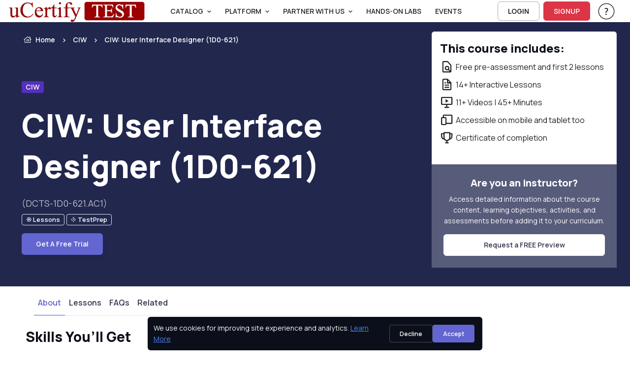

--- FILE ---
content_type: text/html; charset=utf-8
request_url: https://test.ucertify.com/p/ciw-user-interface-designer.html
body_size: 26376
content:
<!DOCTYPE html>
<html lang="en" tts-speed="1" tts-voice="Google UK English Male" data-bs-theme="light" enhanced_accessibility="0">
<head>
	
<meta charset="utf-8">
<title>Microsoft | Oracle | OCP | CompTIA | Adobe | Test Prep | PHP Courses & Labs -uCertify</title>
<meta name="keywords" content="Microsoft, Oracle, OCP, CompTIA, A+, MCSE, CCNA, PMP, PHP Courses & Labs -uCertify " />
<meta name="description" content="Microsoft | Oracle | OCP | CompTIA | Adobe | Test Prep | PHP Courses & Labs -uCertify " />

<meta name="robots" content="noindex, nofollow" />


<meta name="author" content="uCertify" />
<meta name="copyright" content="uCertify" />
<meta name="twitter:card" content="summary_large_image" />
<meta name="twitter:site" content="@flickr" />
<meta name="twitter:title" content="Microsoft | Oracle | OCP | CompTIA | Adobe | Test Prep | PHP Courses & Labs -uCertify -uCertify" />
<meta name="twitter:description" content="Microsoft, Oracle, OCP, CompTIA, A+, MCSE, CCNA, PMP, PHP Courses & Labs -uCertify " />
<meta property="og:title" content="Microsoft | Oracle | OCP | CompTIA | Adobe | Test Prep | PHP Courses & Labs -uCertify -uCertify"/>
<meta name="msvalidate.01" content="54A3AC7EE4E66CCC1E8A096A736C8C60" />
<meta property="og:image" content="https://test.ucertify.com/layout/themes/bootstrap4/ux/images/webpage/homepage/all-courses-og.png" />
<meta name="twitter:image" content="https://test.ucertify.com/layout/themes/bootstrap4/ux/images/webpage/homepage/all-courses-og.png" />

<meta property="og:site_name" content="uCertify"/>
<meta property="og:description" content="Microsoft | Oracle | OCP | CompTIA | Adobe | Test Prep | PHP Courses & Labs -uCertify "/>
      <link rel="canonical" href="https://test.ucertify.com/p/ciw-user-interface-designer.html" />
  

<!-- Viewport -->
<meta name="viewport" content="width=device-width, initial-scale=1">

<!-- Favicon and Touch Icons -->
<link rel="shortcut icon" type="image/x-icon" href="https://test.ucertify.com/favicon.ico" />

<!-- Vendor Styles -->

<link rel="stylesheet" media="screen" href="https://test.ucertify.com/layout/themes/bootstrap4/website/assets/vendor/swiper/swiper-bundle.min.css">

<!-- Main Theme Styles + Bootstrap -->


<script src="https://code.jquery.com/jquery-3.7.1.min.js"></script>
<script src="https://cdn.jsdelivr.net/npm/bootstrap@5.3.2/dist/js/bootstrap.bundle.min.js?26122025V" defer></script>
<link href="https://cdn.jsdelivr.net/npm/bootstrap@5.3.2/dist/css/bootstrap.min.css?26122025V" rel="stylesheet"  crossorigin="anonymous" media="print" onload="this.media='all'">
<link rel="stylesheet" href="https://test.ucertify.com/layout/themes/bootstrap4/ux/css/icomoon_purged.min.css?26122025V" type="text/css"/>
<link rel="stylesheet" href="https://test.ucertify.com/layout/themes/bootstrap4/ux/css/custom_css_purged.min.css?26122025V" type="text/css"/>
<link rel="stylesheet" media="screen" href="https://test.ucertify.com/layout/themes/bootstrap4/website/assets/css/theme_purged.min.css?26122025V">
<link rel="stylesheet" media="screen" href="https://test.ucertify.com/layout/themes/bootstrap4/website/assets/css/web_css_purged.min.css?26122025V">

<link rel="preconnect" href="https://fonts.googleapis.com">
<link rel="preconnect" href="https://fonts.gstatic.com" crossorigin>
<link href="https://fonts.googleapis.com/css2?family=Manrope:wght@200..800&display=swap" rel="stylesheet">
<!-- Page loading styles (changes)-->
<style>
  html {
    scroll-behavior: smooth;
  }
  #main-page {
    padding-bottom: 0.0000rem !important;
  }
  .lazy-bg {
  background-color: #f0f0f0;
  }
  .consent-hidden {
   display: none !important;
  }
</style>

<!-- Theme mode -->
<script>
  let mode = window.localStorage.getItem('mode'),
      root = document.getElementsByTagName('html')[0];
  if (mode !== null && mode === 'dark') {
    root.classList.add('dark-mode');
  } else {
    root.classList.remove('dark-mode');
  }
</script>
<!-- HEAD: Push consent defaults BEFORE GTM loads -->
<script>
window.dataLayer = window.dataLayer || [];

// Default denied for privacy (FERPA-safe)
window.dataLayer.push({
  event: "consent_default",
  consent: {
    ad_storage: "granted",
    analytics_storage: "granted",
    functionality_storage: "granted",
    security_storage: "granted"
  }
});

// Lazy-load GTM based on cookie / consent
(function(){
  function getCookie(name){
    const m = document.cookie.match('(?:^|;)\\s*'+name+'=([^;]*)');
    return m ? decodeURIComponent(m[1]) : null;
  }

  const consent = getCookie("uc_consent");
  let gtmLoaded = false;

  function loadGTM(){
    if(gtmLoaded) return;
    gtmLoaded = true;

    (function(w,d,s,l,i){
      w[l] = w[l] || [];
      w[l].push({'gtm.start': new Date().getTime(), event:'gtm.js'});
      let f = d.getElementsByTagName(s)[0],
          j = d.createElement(s),
          dl = l != 'dataLayer' ? '&l=' + l : '';
      j.async = true;
      j.src = 'https://www.googletagmanager.com/gtm.js?id=' + i + dl;
      f.parentNode.insertBefore(j,f);
    })(window,document,'script','dataLayer','GTM-K698DK8J');
  }

  // If user accepted earlier → load GTM immediately
  if(consent === "granted"){
    loadGTM();
    return;
  }

  // Otherwise lazy load on interaction or after 5s
  ["scroll","mousemove","touchstart","keydown"].forEach(e =>
    window.addEventListener(e, loadGTM, { once:true, passive:true })
  );
  setTimeout(loadGTM, 5000);
})();
</script>


</head>
<body class="settings_themes light" style="">
	<!-- Google Tag Manager (noscript) -->
	<noscript><iframe src="https://www.googletagmanager.com/ns.html?id=GTM-K698DK8J" height="0" width="0" style="display:none;visibility:hidden"></iframe></noscript>
	<!-- End Google Tag Manager (noscript) -->
	<div class="show_msg" style="position: fixed;top:0.0000rem;width:100%;z-index:111111111111111" ></div>
<script>
	$( document ).ready(function() {
					});
	function webShowMsg(msg,bg_color,txt_color='text-dark') {
		var alet_msg = ` <div class="alert alert-${bg_color} subsribe_block  alert-dismissible fade show rounded-0 text-center" role="alert" style="position: fixed;top:0.0000rem;width:100%;z-index:9999">
							<span id="errmsg" class='subsribe_txt ${txt_color}'>${msg}</span>
							<button class="btn-close close_button" onclick="closewebShowMsg()" type="button" ></button>
						</div>`
		$('.show_msg').html(alet_msg);
		setTimeout(()=>{
			closewebShowMsg()
		},3000)
	}
	function closewebShowMsg () {
		$('.subsribe_block').addClass('d-none')
	}
</script>	<!-- File Name: 'pe-content-formatting.tpl' -->
<script>
// default setting
var oldB = 100, 
    oldCMode = "whi", 
    expireTime = 1*30, 
    colorSel = "#main-page",
    oldFF = 'Roboto, Arial, sans-serif',
    headFF = '',
    setting = "_settings_",
    audioState = 'disable';
/** sbs:showbookmarksetting
* bs:bookmark setting
* cbs:close bookmark setting
* bfs:book font size
* bcm: book color mode
* setCMode:set Color mode
* bb:book brightness
* bbr:book brightness range */
$(document).ready(function() {
    $('#container,#cbs').on('click', function() {
        $("#bs").hide();
    });
    $("body").on('click', '.settings_tab a', function() {
        ($(this).parent().attr('id') == 'font_settings_tab') ? $("#restore_default").prop('disabled','') : $("#restore_default").prop('disabled','disabled');
    });
    $("body").on('click', '.increase, .decrease', function() {
        var sel = $(this).parent().find("input");
        var a = parseInt(sel.val());
        if (a >= parseInt(sel.attr("min")) && a <= parseInt(sel.attr("max"))) { 
            $(this).hasClass("icomoon-plus") ? sel.val(a+1).change() : sel.val(a-1).change();
        }
    });
    if ($.cookie(setting + "fontfamily") != null) {
        oldFF = $.cookie(setting + "fontfamily");
        oldFF = oldFF.replaceAll('+', ' ');
        $(headFF).css('font-family', oldFF);
        if (typeof setFontFamily == "function") {
            setFontFamily(oldFF, setting);
        } else {
            // console.warn("setFontFamily is not defined");
        }
    }   
    if ($.cookie(setting + "audio") != null) {
        audioState = $.cookie(setting + "audio");
        if (typeof setAudioButton == "function") {
            setAudioButton(audioState, setting);
        } else {
            // console.warn("setAudioButton is not defined");
        }
    }
    $(document).on("change", '#ffr', function() {
        if (typeof setFontFamily == "function") {
            setFontFamily("", setting)
        } else {
            // console.warn("setFontFamily is not defined");
        }
    });
    $(document).on('click', '.c_mode .btn', function() {
        $(this).hasClass("active") ? $(this).removeClass("active") : $(".c_mode .btn").removeClass("active"), $(this).addClass("active");
        if (typeof setCMode == "function") {
            setCMode($(this).attr("id"), setting);
        } else {
            // console.warn("setCMode is not defined");
        }
	});
    if (($("#manage_settg").length > 0) || ($(".manage_settg").length > 0)){
        $("nav .font-body ul #sbs").css("display", "none");
    }
});
</script>
	<div  id="main-page" mode="light" style="">
					<!-- 
*  File-Name  : website-top.tpl
*  Detail     : header of website
*  Area       : ucertify
-->
<header id="mainbar" class="header p-0 navbar navbar-expand-xl navbar-stuck zindex-1050 position-fixed w-100">
    <div class="container-fluid px-3">
					<a href="https://test.ucertify.com/" class="navbar-brand py-0">
				<img src="//s3.amazonaws.com/jigyaasa_content_static/org_logo/ucertify-test-logo.png" class="height44">
			</a>
			        <div id="navbarNav" role="navigation" class="offcanvas offcanvas-end zindex-1050">
            <div class="offcanvas-header border-bottom">
                <p class="h5 offcanvas-title">
                    Menu
                </p>
                <button type="button" class="btn-close" data-bs-dismiss="offcanvas" aria-label="Close"></button>
            </div>
            <div class="offcanvas-body">
				<div class="d-flex flex-column flex-xl-row align-items-center">
					<div class="col d-flex align-items-center flex-nowrap flex-row-reverse">
						<ul class="navbar-nav me-auto mb-2 mb-xl-0 header-menus header_menus align-items-xl-center font-14">
																								<li class="nav-item dropdown">
										<a href="#" class="nav-link dropdown-toggle text-uppercase text-body" data-bs-toggle="dropdown">
											Catalog
										</a>
										<ul class="dropdown-menu">
																						<li class="">
													<a    href="https://test.ucertify.com/p/catalog.html" class="d-flex dropdown-item ">
														<span class="icomoon-browser-title s5 me-3 d-flex align-items-center justify-content-center" style="width:1.8750rem;"></span>
														<span class="font-weight-bold">Browse Catalog</span>
													</a>
																									</li>
																						<li class="">
													<a    href="https://test.ucertify.com/p/career-track.html" class="d-flex dropdown-item ">
														<span class="icomoon-career-track1 s5 me-3 d-flex align-items-center justify-content-center" style="width:1.8750rem;"></span>
														<span class="font-weight-bold">Skills & Career Tracks</span>
													</a>
																									</li>
																						<li class="">
													<a    href="https://test.ucertify.com/p/industry-certification.html" class="d-flex dropdown-item ">
														<span class="icomoon-industry-certification1 s5 me-3 d-flex align-items-center justify-content-center" style="width:1.8750rem;"></span>
														<span class="font-weight-bold">Industry Certifications</span>
													</a>
																									</li>
																						<li class="">
													<a    href="https://test.ucertify.com/p/ucertify-certification.html" class="d-flex dropdown-item ">
														<span class="icomoon-industry-certification s5 me-3 d-flex align-items-center justify-content-center" style="width:1.8750rem;"></span>
														<span class="font-weight-bold">uCertify Certifications</span>
													</a>
																									</li>
																						<li class="">
													<a    href="https://test.ucertify.com/p/course-library.html" class="d-flex dropdown-item ">
														<span class="icomoon-library3 s5 me-3 d-flex align-items-center justify-content-center" style="width:1.8750rem;"></span>
														<span class="font-weight-bold">Choose Your Library</span>
													</a>
																									</li>
																						<li class="">
													<a    href="https://test.ucertify.com/p/exam-vouchers.html" class="d-flex dropdown-item ">
														<span class="icomoon-ticket s5 me-3 d-flex align-items-center justify-content-center" style="width:1.8750rem;"></span>
														<span class="font-weight-bold">Exam Vouchers</span>
													</a>
																									</li>
																					</ul>
									</li>
																																<li class="nav-item dropdown">
										<a href="#" class="nav-link dropdown-toggle text-uppercase text-body" data-bs-toggle="dropdown">
											PLATFORM
										</a>
										<ul class="dropdown-menu">
																						<li class="">
													<a    href="https://test.ucertify.com/products/learn.html" class="d-flex dropdown-item ">
														<span class="icomoon-learn-44px s5 me-3 d-flex align-items-center justify-content-center" style="width:1.8750rem;"></span>
														<span class="font-weight-bold">uCertify Learn Platform</span>
													</a>
																									</li>
																						<li class="">
													<a    href="https://test.ucertify.com/products/lessons.html" class="d-flex dropdown-item ">
														<span class="icomoon-lesson2 s5 me-3 d-flex align-items-center justify-content-center" style="width:1.8750rem;"></span>
														<span class="font-weight-bold">Interactive Lessons</span>
													</a>
																									</li>
																						<li class="dropdown">
													<a data-bs-toggle="dropdown"   href="https://test.ucertify.com/products/labs.html" class="d-flex dropdown-item product_link dropdown-toggle ">
														<span class="icomoon-lab-44px s5 me-3 d-flex align-items-center justify-content-center" style="width:1.8750rem;"></span>
														<span class="font-weight-bold">Hands-on Labs</span>
													</a>
																											<ul class="dropdown-menu">
																															<li>
																	<a href="https://test.ucertify.com/products/live-lab.html" class="text-capitalize dropdown-item d-flex">
																		<span class="icomoon-live-lab3 s5 me-3 d-flex align-items-center justify-content-center" style="width:1.8750rem;" ></span>
																		<span class="font-weight-bold">LiveLAB</span>
																	</a>
																</li>
																															<li>
																	<a href="https://test.ucertify.com/products/cloud-lab.html" class="text-capitalize dropdown-item d-flex">
																		<span class="icomoon-cloud-lab1 s5 me-3 d-flex align-items-center justify-content-center" style="width:1.8750rem;" ></span>
																		<span class="font-weight-bold">CloudLAB</span>
																	</a>
																</li>
																															<li>
																	<a href="https://test.ucertify.com/products/cyber-range.html" class="text-capitalize dropdown-item d-flex">
																		<span class="icomoon-cyber-range-icon s5 me-3 d-flex align-items-center justify-content-center" style="width:1.8750rem;" ></span>
																		<span class="font-weight-bold">CyberRange</span>
																	</a>
																</li>
																															<li>
																	<a href="https://test.ucertify.com/products/coding-lab.html" class="text-capitalize dropdown-item d-flex">
																		<span class="icomoon-coding-lab1 s5 me-3 d-flex align-items-center justify-content-center" style="width:1.8750rem;" ></span>
																		<span class="font-weight-bold">CodingLAB</span>
																	</a>
																</li>
																															<li>
																	<a href="https://test.ucertify.com/products/hardware-sim.html" class="text-capitalize dropdown-item d-flex">
																		<span class="icomoon-hardware-simulation1 s5 me-3 d-flex align-items-center justify-content-center" style="width:1.8750rem;" ></span>
																		<span class="font-weight-bold">HardwareSIM</span>
																	</a>
																</li>
																															<li>
																	<a href="https://test.ucertify.com/products/software-sim.html" class="text-capitalize dropdown-item d-flex">
																		<span class="icomoon-software-simulation s5 me-3 d-flex align-items-center justify-content-center" style="width:1.8750rem;" ></span>
																		<span class="font-weight-bold">SoftwareSIM</span>
																	</a>
																</li>
																															<li>
																	<a href="https://test.ucertify.com/products/scenario-sim.html" class="text-capitalize dropdown-item d-flex">
																		<span class="icomoon-Scenario-Sim1 s5 me-3 d-flex align-items-center justify-content-center" style="width:1.8750rem;" ></span>
																		<span class="font-weight-bold">ScenarioSIM</span>
																	</a>
																</li>
																															<li>
																	<a href="https://test.ucertify.com/products/math-lab.html" class="text-capitalize dropdown-item d-flex">
																		<span class="icomoon-math-lab s5 me-3 d-flex align-items-center justify-content-center" style="width:1.8750rem;" ></span>
																		<span class="font-weight-bold">MathLAB</span>
																	</a>
																</li>
																															<li>
																	<a href="https://test.ucertify.com/products/smart-chat.html" class="text-capitalize dropdown-item d-flex">
																		<span class="icomoon-instant-chat s5 me-3 d-flex align-items-center justify-content-center" style="width:1.8750rem;" ></span>
																		<span class="font-weight-bold">SmartChat</span>
																	</a>
																</li>
																													</ul>
																									</li>
																						<li class="">
													<a    href="https://test.ucertify.com/products/testprep.html" class="d-flex dropdown-item ">
														<span class="icomoon-testprep-or-practice-test s5 me-3 d-flex align-items-center justify-content-center" style="width:1.8750rem;"></span>
														<span class="font-weight-bold">Gamified TestPrep</span>
													</a>
																									</li>
																						<li class="">
													<a    href="https://test.ucertify.com/products/ai-tutor.html" class="d-flex dropdown-item ">
														<span class="icomoon-roster s5 me-3 d-flex align-items-center justify-content-center" style="width:1.8750rem;"></span>
														<span class="font-weight-bold">AI Tutor</span>
													</a>
																									</li>
																						<li class="">
													<a    href="https://test.ucertify.com/products/create.html" class="d-flex dropdown-item ">
														<span class="icomoon-create-44px s5 me-3 d-flex align-items-center justify-content-center" style="width:1.8750rem;"></span>
														<span class="font-weight-bold">Create</span>
													</a>
																									</li>
																						<li class="">
													<a    href="https://test.ucertify.com/products/proctoring.html" class="d-flex dropdown-item ">
														<span class="icomoon-shield s5 me-3 d-flex align-items-center justify-content-center" style="width:1.8750rem;"></span>
														<span class="font-weight-bold">Proctor</span>
													</a>
																									</li>
																						<li class="">
													<a    href="https://test.ucertify.com/products/app.html" class="d-flex dropdown-item ">
														<span class="icomoon-learn-smart-app-44px s5 me-3 d-flex align-items-center justify-content-center" style="width:1.8750rem;"></span>
														<span class="font-weight-bold">Mobile App</span>
													</a>
																									</li>
																					</ul>
									</li>
																																<li class="nav-item dropdown">
										<a href="#" class="nav-link dropdown-toggle text-uppercase text-body" data-bs-toggle="dropdown">
											Partner With Us
										</a>
										<ul class="dropdown-menu">
																						<li class="">
													<a    href="https://test.ucertify.com/about/educator.html" class="d-flex dropdown-item ">
														<span class="icomoon-i-am-an-educator-44px s5 me-3 d-flex align-items-center justify-content-center" style="width:1.8750rem;"></span>
														<span class="font-weight-bold">Higher Ed</span>
													</a>
																									</li>
																						<li class="">
													<a    href="https://test.ucertify.com/about/training-center.html" class="d-flex dropdown-item ">
														<span class="icomoon-training-centers-1 s5 me-3 d-flex align-items-center justify-content-center" style="width:1.8750rem;"></span>
														<span class="font-weight-bold">Training Center</span>
													</a>
																									</li>
																						<li class="">
													<a    href="https://test.ucertify.com/about/k12.html" class="d-flex dropdown-item ">
														<span class="icomoon-k12 s5 me-3 d-flex align-items-center justify-content-center" style="width:1.8750rem;"></span>
														<span class="font-weight-bold">K12 School</span>
													</a>
																									</li>
																						<li class="">
													<a    href="https://test.ucertify.com/about/business.html" class="d-flex dropdown-item ">
														<span class="icomoon-b2b-1 s5 me-3 d-flex align-items-center justify-content-center" style="width:1.8750rem;"></span>
														<span class="font-weight-bold">Business</span>
													</a>
																									</li>
																						<li class="">
													<a    href="https://test.ucertify.com/about/international.html" class="d-flex dropdown-item ">
														<span class="icomoon-international-1 s5 me-3 d-flex align-items-center justify-content-center" style="width:1.8750rem;"></span>
														<span class="font-weight-bold">International</span>
													</a>
																									</li>
																						<li class="">
													<a    href="https://test.ucertify.com/about/publisher.html" class="d-flex dropdown-item ">
														<span class="icomoon-i-am-a-publisher-44px s5 me-3 d-flex align-items-center justify-content-center" style="width:1.8750rem;"></span>
														<span class="font-weight-bold">Publisher</span>
													</a>
																									</li>
																						<li class="">
													<a    href="https://test.ucertify.com/about/government.html" class="d-flex dropdown-item ">
														<span class="icomoon-author-lesson2 s5 me-3 d-flex align-items-center justify-content-center" style="width:1.8750rem;"></span>
														<span class="font-weight-bold">Government</span>
													</a>
																									</li>
																					</ul>
									</li>
																																<li class="nav-item">
									   										<a  href="https://test.ucertify.com/products/labs.html"  class="nav-link text-body text-uppercase text-truncate ">
											Hands-On Labs
										</a>
									</li>
																																<li class="nav-item">
									   										<a  href="https://test.ucertify.com/about/events.html"  class="nav-link text-body text-uppercase text-truncate ">
											Events
										</a>
									</li>
																					</ul>
						<form class="col me-3 mb-2 mb-xl-0 d-none search_bar" role="search" id="searchBox" onsubmit="return false" method="get">
							<div class="w-100 input-group position-relative">
								<input class="form-control height35 rounded-start" value="" id="search_all_title" type="text" placeholder="Search Titles..." autocomplete="off">
								<button class="btn height35 header_btn search_button btn-outline-primary rounded-end p-2"><span class="icomoon-search-3 s3"></span> </button>
								<ul class="list-group rounded-0 position-absolute overflow-auto bg-body w-100 d-none search_data zindex-1050" style="top: 2.1875rem;max-height: 25.0000rem;">
								</ul>
							</div>
						</form>
					</div>
					<div class="col-12 col-xl-auto d-flex flex-column flex-xl-row align-items-xl-center">
																																	<a href="https://test.ucertify.com/login.php" class="btn btn-outline-dark login-btn btn-sm fs-sm rounded d-inline-flex me-xl-2 mb-2 mb-xl-0" rel="noopener">
									LOGIN
								</a>
								<a href="https://test.ucertify.com/login.php?func=signup" class="btn btn-danger btn-sm fs-sm rounded d-inline-flex me-xl-3 mb-2 mb-xl-0"  rel="noopener">
									SIGNUP
								</a>
																																 							<div class="dropdown me-xl-3">
								<a href="#" class="nav-link align-middle text-body"  rel="noopener" data-bs-toggle="dropdown" aria-expanded="false">
									<span class="icomoon-help-new-1 s7 d-none d-xl-inline"></span>
									<span class="btn btn-primary btn-sm fs-sm w-100 rounded d-inline-block d-xl-none mb-2">Help & Support</span>
									<span class="visually-hidden">Help & Support</span> 
								</a>
								<ul class="dropdown-menu dropdown-menu-end text-body">
																														<a 
												target="" 
												href="https://test.ucertify.com/support.php"
												class="dropdown-item text-capitalize text-body">
												Help & Support
											</a>
																				
																															<button onClick="openAccessibilityModal()" class="dropdown-item text-capitalize text-body">
													Accessibility
												</button>
																				
																														<a 
												target="" 
												href="https://test.ucertify.com/about/customer-feedback.html"
												class="dropdown-item text-capitalize text-body">
												Testimonials
											</a>
																				
																	</ul>
							</div>
																	</div>
				</div>
            </div>
        </div>
        <div class="d-flex align-items-center ">
              
        <button type="button" class="navbar-toggler" data-bs-toggle="offcanvas" data-bs-target="#navbarNav" aria-controls="navbarNav" aria-expanded="false" aria-label="Toggle navigation">
            <span class="navbar-toggler-icon"></span>
        </button>
        </div>
    </div>
</header>
    <!--
    File     : 'video-modal.tpl'
    Details  : 'for video play'
    Area     : 'uCertfiy'
-->
<div class="modal zindex-1060 fade" id="video-modal" tabindex="-1" role="dialog" aria-labelledby="exampleModalLabel" aria-hidden="true">
	<div class="modal-dialog modal-dialog-centered modal-lg video_modal" role="document">
			<div class="modal-content">
				<div class="modal-body p-3 pt-2">
					<div class="d-flex justify-content-end mb-2">
					<button type="button" class="btn-close" data-bs-dismiss="modal" aria-label="Close" data-bs-toggle="tooltip" title="Close"></button>
				  
					</div>
						<!-- 16:9 aspect ratio -->
					<div class="ratio ratio-16x9">
						<iframe class="embed-responsive-item" src="" id="video"  allowscriptaccess="always" allow="autoplay"></iframe>
					</div>
				</div>
			</div>
	</div>
</div> 
<script>
	let show_hide_search_input = '';
	if(show_hide_search_input == 1) {
		$('.search_bar').removeClass('d-none')
	} else if (!$('.search_bar').hasClass('d-none') && show_hide_search_input == 0) {
    	$('.search_bar').addClass('d-none');
	}

	$(document).ready(function() {
		$('.request_demo').on('click', function() {
		if($('#instructor-evaluation-modal').length>0) {
		$('#instructor-evaluation-modal').modal('show');
		}  else{
		activate(2);
		$.get("https://test.ucertify.com/index.php?func=get_request_demo&page=",function(data){
			$('body').append(data);
			$('#instructor-evaluation-modal').modal('show');
			activate(0);
		})
		}
	})

		// using deboung method to reduce number of api hits when using search with keyboard type.
		function debounce(func, delay) {
        let timeoutId;
        return function(...args) {
            clearTimeout(timeoutId);
            timeoutId = setTimeout(() => {
            func.apply(this, args);
            }, delay);
        };
    }
	const debounceSearch = debounce(search, 500);
		$("#shop_by_ucertify,.catelog_modal,.career_track_modal").on('click', async function(event) {
			let __this = this;
			$('.header-menus').addClass('d-none')
			$('.search_bar').removeClass('d-none')
			event.stopPropagation();
			if($('#modalId').length>0) {				
				$('#modalId').show();
				$('#modalId').addClass('show');
				$('body').append('<div class="modal-backdrop fade show"></div>')
				console.log('modelif');
			} else {
				activate(2);				
			    await  $.get("https://test.ucertify.com/index.php?func=catalog_data", function (data) {
				$('#mainbar').after(data);
				$('#modalId').show();
				$('#modalId').addClass('show');
				$('body').css('overflow', 'hidden');
				$('body').append('<div class="modal-backdrop fade show"></div>')
				activate(0);
				console.log('modelelse');
			});
			}
			if($(__this).hasClass('catelog_modal')) {
				$('#career_tab a').removeClass('active')
				$('#industry_tab a').addClass('active')
				$('#industry_cer').addClass('active show')
				$('#career_track').removeClass('active show')
				let certifi_name = $(__this).attr('certifi_name');
				if(certifi_name) {
					$('.industry_link.active.show').removeClass('active show')
					$('.industry_link').removeClass('active')
					$('.industry_link.'+certifi_name).addClass('active')
					$('#'+certifi_name).addClass('active show')
				}
			}
			if($(__this).hasClass('career_track_modal')) {
					$('#industry_tab a').removeClass('active')
					$('#industry_cer').removeClass('active show')
					$('#career_tab a').addClass('active')
					$('#career_track').addClass('active show')
					let career_track_name = $(__this).attr('career_track')
					if(career_track_name) {
						$('.career_link.active').removeClass('active')
						$('.career_'+career_track_name).addClass('active')
						$('.career_tabpane.active.show').removeClass('active show')
						$('#career_'+career_track_name).addClass('active show')
					} else{
						$('.career_link.active').click()
					}

			}
		});

		$('.search_button').on('click', function() {
			var term = $('#search_all_title').val();
			window.open("https://test.ucertify.com/p/?search="+term);
		})
		$('.product_link').on('click',function(){
			window.open("https://test.ucertify.com/products/labs.html","_self");
		})

		$('#search_all_title').keydown(function(event) {
			const search_indu = document.getElementById('search_all_title');
	     	search_indu.addEventListener('keydown', ()=>debounceSearch(event));
		})

		$(document).click(function() {
			$('.search_data').addClass('d-none')
		});

		$(".search_data, #search_all_title").click(function(e) {
			e.stopPropagation();
		});
	});

	

	function openAccessibilityModal() {
		var a = !!navigator.platform.match(/(Mac|iPhone|iPod|iPad)/i);
		let baseUrl = "https://test.ucertify.com/";
		if ($("#modal-keyboard").length) {
			$("#modal-keyboard").modal('show');
		} else {
			activate(1);
			$.post(baseUrl + "web/app/index.php?func=get_keyboard_modal&ajax=1", function (data) {
				$("body").prepend(data);
				$("#modal-keyboard").modal('show');
				activate(0);
			});
		}
	}
	const search = (event) => {
			const term = event.target.value;
			if(term == '') return;
			$.get("https://test.ucertify.com/web/courses/search.php?term="+term,function(data){
			var obj = JSON.parse(data)
			if (obj.length > 0) {
				var course = '';
				for (var i in obj) {
					course += `
						<li class="list-group-item">
							<a aria-hidden="true" class="row mx-0" href="${obj[i].link}">
								<div class="col-auto p-0 d-flex">
									<div>
										<img loading="lazy" alt="${obj[i].label}" class="rounded-1 height50" src="${obj[i].picture}" width="6.2500rem">
									</div>
								</div>
								<div class="col">
									<div class="h6 mb-1">${obj[i].label}</div>
									<div>
										<small>
											<div aria-hidden="true" class="text-muted fs-6 text-body">${obj[i].crn}</div>
										</small>
									</div>
								</div>
							</a>
						</li>
					`;
				}
				$('.search_data').html(course);
				$('.search_data').removeClass('d-none');
			}
		})
}
</script>
<script>
document.querySelectorAll('.dropdown-toggle').forEach(toggle => {
  toggle.addEventListener('keydown', e => {
    if (e.key === 'Enter' || e.key === ' ') {
      e.preventDefault();
      toggle.click();
    }
  });
});
</script>
		
		<main class="margin-nav-top">
			<div><!-- 
*  File-Name  : product_page.tpl
*  Detail     : Product page
*  Area       : ucertify
-->
	


<section>
	<section class="position-relative jarallax pb-xl-3" id="product_page" data-jarallax="" data-speed="0.4" data-bs-theme="dark">
		<!-- Parallax img -->
		<!-- Overlay bg -->
		<div class="position-absolute top-0 start-0 w-100 h-100 opacity-90 zindex-1 " style="background: #0A0F3A;">
			<div class="card-body p-md-5 p-4 bg-size-cover"></div>
		</div>

		<div class="container position-relative zindex-5 pb-5">
			<!-- Breadcrumb -->
			<nav class="py-4" aria-label="breadcrumb">
				<ol class="breadcrumb mb-0">
					<li class="breadcrumb-item">
						<a class="text-white" href="https://test.ucertify.com/"><i class="icomoon-home-without-circle fs-lg me-1"></i>Home</a>
					</li>
											<li class="breadcrumb-item">
							<a class="text-white" target="_blank" href="https://test.ucertify.com/p/ciw/catalog.html">
								CIW
							</a>
						</li>
										<li class="breadcrumb-item active text-white" tabindex="0" aria-current="page">
						<span class="text-truncate width160 w-md-100">
							CIW: User Interface Designer (1D0-621)
						</span>
					</li>
				</ol>
			</nav>
							<!-- Badges -->
				<div class="d-flex pt-3 pb-4 py-sm-4 pt-lg-5">
					<span class="badge bg-primary fs-sm me-2">
						<a class="text-white" target="_blank" href="https://test.ucertify.com/p/CIW.html">
							CIW
						</a>
					</span>
				</div>
						<!-- Title -->
			 
			<h1 tabindex="0" class="col-lg-8 text-white display-3" role="heading" aria-level="1">
				CIW: User Interface Designer (1D0-621)
							</h1>
							<p tabindex="0" class="col-lg-7 text-white fs-lg" role="note">
					
				</p>
			 
            			<span tabindex="0" class="fs-lg text-light opacity-70">(DCTS-1D0-621.AC1) 
							</span>
			<div>
				<div class="mb-3 d-flex flex-wrap col-md-7">
																																													<div tabindex="0" class="badge bg-transparent border p-2 py-1 me-1 mt-2 d-inine-flex align-items-center">
								<i role="img" class="icomoon-lesson-sm fs-8"></i>
								<div class="d-inline-block align-top">Lessons </div>
							</div>
																																																																															<div tabindex="0" class="badge bg-transparent border p-2 py-1 me-1 mt-2 d-inine-flex align-items-center">
								<i role="img" class="icomoon-testprep-sm fs-8"></i>
								<div class="d-inline-block align-top">TestPrep </div>
							</div>
																																																					</div>
																			</div>
									<a href="https://test.ucertify.com/app/?func=load_course&course=DCTS-1D0-621.AC1" class="btn btn-primary shadow-secondary text-capitalize">Get A Free Trial</a>
						</div>
		
	</section>
</section>

<div class="container">
				<div class="row d-block d-lg-none ">
			<!-- Sidebar (Course summary) -->
			<aside class="col-12 col-md-8 col-lg-4 mx-auto mx-lg-0 order-lg-2 mt-2">
				<div class="position-sticky top-0">
					<div class="pt-lg-5 mt-md-3">
						<div class="card border-0 product-card p-0 rounded-2">
							<div class="card-body p-3 border border-bottom-0 rounded-2 rounded-bottom-0">
								<h2 class="h5 mb-2" tabindex="0" role="heading" aria-level="2">This course includes:</h2>
								<div>
									<div tabindex="0" class="d-flex align-items-center mb-2">
										<span class="icomoon-bx-file-find fs-3"></span>
										<span class="ms-1">Free pre-assessment and first 2 lessons</span>
									</div>
																			<div tabindex="0" class="d-flex align-items-center mb-2">
											<span class="icomoon-bx-slideshowspan">
											<span class="ms-1">
																								14+ Interactive Lessons
																																			</span>
										</div>
																												<div tabindex="0" class="d-flex align-items-center mb-2">
										<span class="icomoon-bx-slideshowspan>
											<span class="ms-1">
																									11+ Videos
																																					| 45+ Minutes
																							</span>
										</div>
																		<div tabindex="0" class="d-flex align-items-center mb-2">
										<span class="icomoon-bx-devices fs-3"></span>
										<span class="ms-1">Accessible on mobile and tablet too</span>
									</div>
									<div tabindex="0" class="d-flex align-items-center mb-2">
										<span class="icomoon-bx-trophy fs-3"></span>
										<span class="ms-1">Certificate of completion</span>
									</div>
								</div>
									<div class="d-flex align-items-center my-4 justify-content-between">
																			</div>
									<div>
																			<div>
									</div>
									<div class="list-unstyled mb-0 pb-0">
										<div class="d-flex align-items-center request_demo_form justify-content-center mt-0">
											<div class="border-0 w-100 d-flex justify-content-center flex-column p-4 rounded-bottom-0" style="background-color:#585C7B">
												<h2 class="h5 m-0 text-light text-center mb-2" tabindex="0" role="heading" aria-level="2">Are you an instructor? </h2>
												<p class="m-0 fs-sm text-light text-center mb-3" tabindex="0" role="note">Access detailed information about the course content, learning objectives, activities, and assessments before adding it to your curriculum.</p>
												<button class="request_demo_form btn btn-light text-center">Request a FREE Preview</button>
											</div>
										</div>
																													</div>
							</div>
						</div>
					</div>
			</aside>
		</div>
		<div class="col-xl-7 col-lg-6">
			<div id="scrollNavLinks" class="w-100 p-2 nav navbar-sticky top-nav z-3 bg-light d-none d-lg-block">
				<ul class="nav nav-tabs-alt container mb-0 px-0" role="tablist">
					<li class="mb-1 w-100 course_name_d_none d-none">
						<h2 class="mb-0">
							CIW: User Interface Designer (1D0-621)
						</h2>
					</li>
					<li class="nav-item mb-0" role="presentation">
						<a href="#course_about" class="nav-link text-nowrap text-capitalize" role="tab" tabindex="0">About</a>
					</li>
											<li class="nav-item mb-0" role="presentation">
							<a href="#lesson_plan" class="nav-link text-nowrap text-capitalize" role="tab" tabindex="0">Lessons</a>
						</li>
																															<li class="nav-item mb-0" role="presentation">
							<a href="#product_faq" class="nav-link text-nowrap text-capitalize" role="tab" tabindex="0">FAQs</a>
						</li>
																<li class="nav-item mb-0" role="presentation">
							<a href="#similar_courses" class="nav-link text-nowrap text-capitalize" role="tab" tabindex="0">Related</a>
						</li>
									</ul>
				<div class="w-100 mx-2 d-flex align-items-center mt-2 justify-content-between d-md-none">
									</div>
			</div>
		</div>
</div>

<div   data-bs-smooth-scroll="true" class="p-2 rounded-2" tabindex="0">
<section class="container pt-2 tab-pane" id="course_about">
		<!-- Content -->
										<!--
    File     : 'what_you_will_get_course.tpl'
    Details  : 'for product and instructor led page'
    Area     : 'uCertfiy'
    Impact   : Product Page, About Section
-->


<section class="col-xl-7 col-lg-6 order-md-1 mb-5">
                <h3 tabindex="0" role="heading" aria-level="3" class="mb-2 pb-0 ">Skills You’ll Get</h3>
                      <div  tabindex="0" class="pb-4 mb-3"></div>
          
            
    
                    
  
    <div class="steps steps-sm mt-5" id="sidebar_re">
                <div class="step">
              <div class="step-number">
                <div class="step-number-inner bg-success">
                  <i class=" icomoon-checkbox-tick-thick-24px fs-1 text-white"></i>
                </div>
              </div>
              <div class="step-body mt-4">
                <h3 tabindex="0" class="mb-2 h4" role="heading" aria-level="3">Interactive Lessons</h3>
                <p tabindex="0" class="mb-0" role="note">
                                      14+ Interactive Lessons | 
                                                                          283+ Quizzes | 
                                                        138+ Flashcards | 
                                                        138+ Glossary of terms
                                  </p>
              </div>
          </div>
                        <div class="step">
            <div class="step-number">
              <div class="step-number-inner bg-success">
                <i class=" icomoon-checkbox-tick-thick-24px fs-1 text-white"></i>
                </div>
              </div>
              <div class="step-body mt-4">
                <h3 tabindex="0" class="mb-2 h4" role="heading" aria-level="3">Gamified TestPrep</h3>
                <p tabindex="0" class="mb-0" role="note">
                                      76+ Pre Assessment Questions | 
                                                        2+ Full Length Tests | 
                                                        115+ Post Assessment Questions | 
                                                        120+ Practice Test Questions
                                  </p>
              </div>
            </div>
                          <div class="step">
              <div class="step-number">
                  <div class="step-number-inner bg-success">
                    <i class=" icomoon-checkbox-tick-thick-24px fs-1 text-white"></i>
                  </div>
              </div>
              <div class="step-body mt-4">
                  <h3 tabindex="0" class="mb-2 h4" role="heading" aria-level="3">Video Lessons</h3>
                  <p tabindex="0" class="mb-0" role="note">
                                              11+ Videos |
                                                                    45+ Minutes
                                        </p>
              </div>
        </div>
            
          </div>
</section>		<div class="d-flex justify-content-center justify-content-sm-start align-items-center mt-4">
			<a target="_blank" class="btn btn-outline-primary" href="https://test.ucertify.com/courses/index.php?action=download_course_desc&format=pdf&course_crn=DCTS-1D0-621.AC1&refresh=1">
				<span data-bs-toggle="tooltip" role="img" title="Download Course Outline" class="icomoon-24px-download-2 s3 align-middle me-2"></span>
				Download Course Outline
			</a>
		</div>
	</section>

			<section class="container what_you_learn pt-5" id="lesson_plan">
			<div class="col-xl-7 col-lg-6 d-flex justify-content-between flex-wrap">
				<div class="w-100 accordion" id="accordionDefault_lesson">
					<div class="accordion-item border-0">
						<h2 class="accordion-header" id="headingOne_lesson">
							<button class="accordion-button shadow-none fs-2 py-2 fw-bold" type="button" data-bs-toggle="collapse" data-bs-target="#collapseOne_lesson" aria-expanded="true" aria-controls="collapseOne_lesson">Lesson <span class="text-primary ms-2">Plan</span></button>
						</h2>
						
						<div id="collapseOne_lesson" class="accordion-collapse collapse show" data-bs-parent="#accordionDefault_lesson" aria-labelledby="headingOne_lesson">
							<div class="accordion-body px-0">
								<!--
    File     : 'what_you_will_learn_course.tpl'
    Details  : 'for product and instructor led page'
    Area     : 'uCertfiy'
-->
<div class="row pb-3 mt-4">
    <div class="col-12 px-0">

        <div class="steps steps-sm" id="what_faq">
            <!-- Item -->
                         <!-- Initialize a counter for Appendix chapters -->
                                                            <div class="step align-items-start tab_circle_hover">
                    <div class="step-number">
                        <div class="step-number-inner circle_hover">
                                                            <!-- Show numeric chapter number for regular chapters -->
                                1
                                                    </div>
                    </div>
                    <div class="step-body mt-4">
                        <h3 tabindex="0" class="mb-2 fw-semibold h5" role="heading" aria-level="3">Introduction to User Interface Design</h3>
                        <ul class="list-unstyled">
                                                                                                                                <li tabindex="0" class="d-flex align-items-start pe-2">
                                        <i class="icomoon-bx-check-circle fs-xl text-primary me-2 mt-1"></i>
                                        What Is User Interface Design?
                                    </li>
                                                                                                                                                                <li tabindex="0" class="d-flex align-items-start pe-2">
                                        <i class="icomoon-bx-check-circle fs-xl text-primary me-2 mt-1"></i>
                                        Evolution of Web User Interfaces
                                    </li>
                                                                                                                                                                <li tabindex="0" class="d-flex align-items-start pe-2">
                                        <i class="icomoon-bx-check-circle fs-xl text-primary me-2 mt-1"></i>
                                        Current Trends in Web Design
                                    </li>
                                                                                                                                                                <li tabindex="0" class="d-flex align-items-start pe-2">
                                        <i class="icomoon-bx-check-circle fs-xl text-primary me-2 mt-1"></i>
                                        Web Design Team Roles and Responsibilities
                                    </li>
                                                                                                                                                                <li tabindex="0" class="d-flex align-items-start pe-2">
                                        <i class="icomoon-bx-check-circle fs-xl text-primary me-2 mt-1"></i>
                                        Web Design Project Management
                                    </li>
                                                                                                                                                                <li tabindex="0" class="d-flex align-items-start pe-2">
                                        <i class="icomoon-bx-check-circle fs-xl text-primary me-2 mt-1"></i>
                                        Collaborative Web Design
                                    </li>
                                                                                                                                                                <li tabindex="0" class="d-flex align-items-start pe-2">
                                        <i class="icomoon-bx-check-circle fs-xl text-primary me-2 mt-1"></i>
                                        Creating a Web Design Portfolio
                                    </li>
                                                                                                                                                                <li tabindex="0" class="d-flex align-items-start pe-2">
                                        <i class="icomoon-bx-check-circle fs-xl text-primary me-2 mt-1"></i>
                                        Creating a Plan for a Web-Based Business Project
                                    </li>
                                                                                                                                                                <li tabindex="0" class="d-flex align-items-start pe-2">
                                        <i class="icomoon-bx-check-circle fs-xl text-primary me-2 mt-1"></i>
                                        Lesson Summary
                                    </li>
                                                                                                                                                                <li tabindex="0" class="d-flex align-items-start pe-2">
                                        <i class="icomoon-bx-check-circle fs-xl text-primary me-2 mt-1"></i>
                                        Optional Lab
                                    </li>
                                                                                    </ul>
                    </div>
                </div>
                                                            <div class="step align-items-start tab_circle_hover">
                    <div class="step-number">
                        <div class="step-number-inner circle_hover">
                                                            <!-- Show numeric chapter number for regular chapters -->
                                2
                                                    </div>
                    </div>
                    <div class="step-body mt-4">
                        <h3 tabindex="0" class="mb-2 fw-semibold h5" role="heading" aria-level="3">User Interface Design Process</h3>
                        <ul class="list-unstyled">
                                                                                                                                <li tabindex="0" class="d-flex align-items-start pe-2">
                                        <i class="icomoon-bx-check-circle fs-xl text-primary me-2 mt-1"></i>
                                        Choosing a Web Design Methodology
                                    </li>
                                                                                                                                                                <li tabindex="0" class="d-flex align-items-start pe-2">
                                        <i class="icomoon-bx-check-circle fs-xl text-primary me-2 mt-1"></i>
                                        Creating a Web Site Vision Statement
                                    </li>
                                                                                                                                                                <li tabindex="0" class="d-flex align-items-start pe-2">
                                        <i class="icomoon-bx-check-circle fs-xl text-primary me-2 mt-1"></i>
                                        Creating and Implementing a Web Site Strategy
                                    </li>
                                                                                                                                                                <li tabindex="0" class="d-flex align-items-start pe-2">
                                        <i class="icomoon-bx-check-circle fs-xl text-primary me-2 mt-1"></i>
                                        Creating a Web Site Specification
                                    </li>
                                                                                                                                                                <li tabindex="0" class="d-flex align-items-start pe-2">
                                        <i class="icomoon-bx-check-circle fs-xl text-primary me-2 mt-1"></i>
                                        Publishing a Web Site
                                    </li>
                                                                                                                                                                <li tabindex="0" class="d-flex align-items-start pe-2">
                                        <i class="icomoon-bx-check-circle fs-xl text-primary me-2 mt-1"></i>
                                        Choosing a Web Site Host
                                    </li>
                                                                                                                                                                <li tabindex="0" class="d-flex align-items-start pe-2">
                                        <i class="icomoon-bx-check-circle fs-xl text-primary me-2 mt-1"></i>
                                        Securing a Web Site
                                    </li>
                                                                                                                                                                <li tabindex="0" class="d-flex align-items-start pe-2">
                                        <i class="icomoon-bx-check-circle fs-xl text-primary me-2 mt-1"></i>
                                        Creating Ethical and Legal Web Sites
                                    </li>
                                                                                                                                                                <li tabindex="0" class="d-flex align-items-start pe-2">
                                        <i class="icomoon-bx-check-circle fs-xl text-primary me-2 mt-1"></i>
                                        Creating a Mind Map
                                    </li>
                                                                                                                                                                <li tabindex="0" class="d-flex align-items-start pe-2">
                                        <i class="icomoon-bx-check-circle fs-xl text-primary me-2 mt-1"></i>
                                        Using Metaphors
                                    </li>
                                                                                                                                                                <li tabindex="0" class="d-flex align-items-start pe-2">
                                        <i class="icomoon-bx-check-circle fs-xl text-primary me-2 mt-1"></i>
                                        Creating Word Lists and Mood Boards
                                    </li>
                                                                                                                                                                <li tabindex="0" class="d-flex align-items-start pe-2">
                                        <i class="icomoon-bx-check-circle fs-xl text-primary me-2 mt-1"></i>
                                        Creating a Site Map
                                    </li>
                                                                                                                                                                <li tabindex="0" class="d-flex align-items-start pe-2">
                                        <i class="icomoon-bx-check-circle fs-xl text-primary me-2 mt-1"></i>
                                        Lesson Summary
                                    </li>
                                                                                                                                                                <li tabindex="0" class="d-flex align-items-start pe-2">
                                        <i class="icomoon-bx-check-circle fs-xl text-primary me-2 mt-1"></i>
                                        Optional Lab
                                    </li>
                                                                                    </ul>
                    </div>
                </div>
                                                            <div class="step align-items-start tab_circle_hover">
                    <div class="step-number">
                        <div class="step-number-inner circle_hover">
                                                            <!-- Show numeric chapter number for regular chapters -->
                                3
                                                    </div>
                    </div>
                    <div class="step-body mt-4">
                        <h3 tabindex="0" class="mb-2 fw-semibold h5" role="heading" aria-level="3">User-Centered Web Design</h3>
                        <ul class="list-unstyled">
                                                                                                                                <li tabindex="0" class="d-flex align-items-start pe-2">
                                        <i class="icomoon-bx-check-circle fs-xl text-primary me-2 mt-1"></i>
                                        User-Centered Web Design
                                    </li>
                                                                                                                                                                <li tabindex="0" class="d-flex align-items-start pe-2">
                                        <i class="icomoon-bx-check-circle fs-xl text-primary me-2 mt-1"></i>
                                        The Cognitive Psychology of Web Design
                                    </li>
                                                                                                                                                                <li tabindex="0" class="d-flex align-items-start pe-2">
                                        <i class="icomoon-bx-check-circle fs-xl text-primary me-2 mt-1"></i>
                                        Personas and Usability
                                    </li>
                                                                                                                                                                <li tabindex="0" class="d-flex align-items-start pe-2">
                                        <i class="icomoon-bx-check-circle fs-xl text-primary me-2 mt-1"></i>
                                        Accessibility
                                    </li>
                                                                                                                                                                <li tabindex="0" class="d-flex align-items-start pe-2">
                                        <i class="icomoon-bx-check-circle fs-xl text-primary me-2 mt-1"></i>
                                        Lesson Summary
                                    </li>
                                                                                                                                                                <li tabindex="0" class="d-flex align-items-start pe-2">
                                        <i class="icomoon-bx-check-circle fs-xl text-primary me-2 mt-1"></i>
                                        Optional Lab
                                    </li>
                                                                                    </ul>
                    </div>
                </div>
                                                            <div class="step align-items-start tab_circle_hover">
                    <div class="step-number">
                        <div class="step-number-inner circle_hover">
                                                            <!-- Show numeric chapter number for regular chapters -->
                                4
                                                    </div>
                    </div>
                    <div class="step-body mt-4">
                        <h3 tabindex="0" class="mb-2 fw-semibold h5" role="heading" aria-level="3">User Interface Design Principles and Legal Guidelines</h3>
                        <ul class="list-unstyled">
                                                                                                                                <li tabindex="0" class="d-flex align-items-start pe-2">
                                        <i class="icomoon-bx-check-circle fs-xl text-primary me-2 mt-1"></i>
                                        Web UI Design Principles
                                    </li>
                                                                                                                                                                <li tabindex="0" class="d-flex align-items-start pe-2">
                                        <i class="icomoon-bx-check-circle fs-xl text-primary me-2 mt-1"></i>
                                        Visual Design Principles
                                    </li>
                                                                                                                                                                <li tabindex="0" class="d-flex align-items-start pe-2">
                                        <i class="icomoon-bx-check-circle fs-xl text-primary me-2 mt-1"></i>
                                        Branding
                                    </li>
                                                                                                                                                                <li tabindex="0" class="d-flex align-items-start pe-2">
                                        <i class="icomoon-bx-check-circle fs-xl text-primary me-2 mt-1"></i>
                                        Legal Issues Impacting Web Design
                                    </li>
                                                                                                                                                                <li tabindex="0" class="d-flex align-items-start pe-2">
                                        <i class="icomoon-bx-check-circle fs-xl text-primary me-2 mt-1"></i>
                                        Lesson Summary
                                    </li>
                                                                                                                                                                <li tabindex="0" class="d-flex align-items-start pe-2">
                                        <i class="icomoon-bx-check-circle fs-xl text-primary me-2 mt-1"></i>
                                        Optional Lab
                                    </li>
                                                                                    </ul>
                    </div>
                </div>
                                                            <div class="step align-items-start tab_circle_hover">
                    <div class="step-number">
                        <div class="step-number-inner circle_hover">
                                                            <!-- Show numeric chapter number for regular chapters -->
                                5
                                                    </div>
                    </div>
                    <div class="step-body mt-4">
                        <h3 tabindex="0" class="mb-2 fw-semibold h5" role="heading" aria-level="3">Color, Typography, Layout and Wireframing</h3>
                        <ul class="list-unstyled">
                                                                                                                                <li tabindex="0" class="d-flex align-items-start pe-2">
                                        <i class="icomoon-bx-check-circle fs-xl text-primary me-2 mt-1"></i>
                                        Color
                                    </li>
                                                                                                                                                                <li tabindex="0" class="d-flex align-items-start pe-2">
                                        <i class="icomoon-bx-check-circle fs-xl text-primary me-2 mt-1"></i>
                                        Typography
                                    </li>
                                                                                                                                                                <li tabindex="0" class="d-flex align-items-start pe-2">
                                        <i class="icomoon-bx-check-circle fs-xl text-primary me-2 mt-1"></i>
                                        Layout
                                    </li>
                                                                                                                                                                <li tabindex="0" class="d-flex align-items-start pe-2">
                                        <i class="icomoon-bx-check-circle fs-xl text-primary me-2 mt-1"></i>
                                        Wireframes and Mockups
                                    </li>
                                                                                                                                                                <li tabindex="0" class="d-flex align-items-start pe-2">
                                        <i class="icomoon-bx-check-circle fs-xl text-primary me-2 mt-1"></i>
                                        Responsive Web Design
                                    </li>
                                                                                                                                                                <li tabindex="0" class="d-flex align-items-start pe-2">
                                        <i class="icomoon-bx-check-circle fs-xl text-primary me-2 mt-1"></i>
                                        Lesson Summary
                                    </li>
                                                                                    </ul>
                    </div>
                </div>
                                                            <div class="step align-items-start tab_circle_hover">
                    <div class="step-number">
                        <div class="step-number-inner circle_hover">
                                                            <!-- Show numeric chapter number for regular chapters -->
                                6
                                                    </div>
                    </div>
                    <div class="step-body mt-4">
                        <h3 tabindex="0" class="mb-2 fw-semibold h5" role="heading" aria-level="3">Designing a Basic Web Site</h3>
                        <ul class="list-unstyled">
                                                                                                                                <li tabindex="0" class="d-flex align-items-start pe-2">
                                        <i class="icomoon-bx-check-circle fs-xl text-primary me-2 mt-1"></i>
                                        Creating a Web Site
                                    </li>
                                                                                                                                                                <li tabindex="0" class="d-flex align-items-start pe-2">
                                        <i class="icomoon-bx-check-circle fs-xl text-primary me-2 mt-1"></i>
                                        Part 1: Creating One Site Page
                                    </li>
                                                                                                                                                                <li tabindex="0" class="d-flex align-items-start pe-2">
                                        <i class="icomoon-bx-check-circle fs-xl text-primary me-2 mt-1"></i>
                                        Part 2: Creating the Remaining Site Pages
                                    </li>
                                                                                                                                                                <li tabindex="0" class="d-flex align-items-start pe-2">
                                        <i class="icomoon-bx-check-circle fs-xl text-primary me-2 mt-1"></i>
                                        Spell- and Grammar-Check the Site
                                    </li>
                                                                                                                                                                <li tabindex="0" class="d-flex align-items-start pe-2">
                                        <i class="icomoon-bx-check-circle fs-xl text-primary me-2 mt-1"></i>
                                        Lesson Summary
                                    </li>
                                                                                                                                                                <li tabindex="0" class="d-flex align-items-start pe-2">
                                        <i class="icomoon-bx-check-circle fs-xl text-primary me-2 mt-1"></i>
                                        Optional Lab
                                    </li>
                                                                                    </ul>
                    </div>
                </div>
                                                            <div class="step align-items-start tab_circle_hover">
                    <div class="step-number">
                        <div class="step-number-inner circle_hover">
                                                            <!-- Show numeric chapter number for regular chapters -->
                                7
                                                    </div>
                    </div>
                    <div class="step-body mt-4">
                        <h3 tabindex="0" class="mb-2 fw-semibold h5" role="heading" aria-level="3">Navigation Concepts</h3>
                        <ul class="list-unstyled">
                                                                                                                                <li tabindex="0" class="d-flex align-items-start pe-2">
                                        <i class="icomoon-bx-check-circle fs-xl text-primary me-2 mt-1"></i>
                                        Why is Web Site Navigation So Important?
                                    </li>
                                                                                                                                                                <li tabindex="0" class="d-flex align-items-start pe-2">
                                        <i class="icomoon-bx-check-circle fs-xl text-primary me-2 mt-1"></i>
                                        Site Structure, Directory Structure and URLs
                                    </li>
                                                                                                                                                                <li tabindex="0" class="d-flex align-items-start pe-2">
                                        <i class="icomoon-bx-check-circle fs-xl text-primary me-2 mt-1"></i>
                                        Positional Awareness
                                    </li>
                                                                                                                                                                <li tabindex="0" class="d-flex align-items-start pe-2">
                                        <i class="icomoon-bx-check-circle fs-xl text-primary me-2 mt-1"></i>
                                        Primary and Secondary Navigation
                                    </li>
                                                                                                                                                                <li tabindex="0" class="d-flex align-items-start pe-2">
                                        <i class="icomoon-bx-check-circle fs-xl text-primary me-2 mt-1"></i>
                                        Navigation Elements
                                    </li>
                                                                                                                                                                <li tabindex="0" class="d-flex align-items-start pe-2">
                                        <i class="icomoon-bx-check-circle fs-xl text-primary me-2 mt-1"></i>
                                        Navigation Conventions and Principles
                                    </li>
                                                                                                                                                                <li tabindex="0" class="d-flex align-items-start pe-2">
                                        <i class="icomoon-bx-check-circle fs-xl text-primary me-2 mt-1"></i>
                                        Creating a Navigation System
                                    </li>
                                                                                                                                                                <li tabindex="0" class="d-flex align-items-start pe-2">
                                        <i class="icomoon-bx-check-circle fs-xl text-primary me-2 mt-1"></i>
                                        Lesson Summary
                                    </li>
                                                                                                                                                                <li tabindex="0" class="d-flex align-items-start pe-2">
                                        <i class="icomoon-bx-check-circle fs-xl text-primary me-2 mt-1"></i>
                                        Optional Lab
                                    </li>
                                                                                    </ul>
                    </div>
                </div>
                                                            <div class="step align-items-start tab_circle_hover">
                    <div class="step-number">
                        <div class="step-number-inner circle_hover">
                                                            <!-- Show numeric chapter number for regular chapters -->
                                8
                                                    </div>
                    </div>
                    <div class="step-body mt-4">
                        <h3 tabindex="0" class="mb-2 fw-semibold h5" role="heading" aria-level="3">Designing and Developing a Professional Web Site</h3>
                        <ul class="list-unstyled">
                                                                                                                                <li tabindex="0" class="d-flex align-items-start pe-2">
                                        <i class="icomoon-bx-check-circle fs-xl text-primary me-2 mt-1"></i>
                                        Why is Prototyping So Important?
                                    </li>
                                                                                                                                                                <li tabindex="0" class="d-flex align-items-start pe-2">
                                        <i class="icomoon-bx-check-circle fs-xl text-primary me-2 mt-1"></i>
                                        User-Centered Web Design
                                    </li>
                                                                                                                                                                <li tabindex="0" class="d-flex align-items-start pe-2">
                                        <i class="icomoon-bx-check-circle fs-xl text-primary me-2 mt-1"></i>
                                        User Interface Design Patterns
                                    </li>
                                                                                                                                                                <li tabindex="0" class="d-flex align-items-start pe-2">
                                        <i class="icomoon-bx-check-circle fs-xl text-primary me-2 mt-1"></i>
                                        Optimizing the look and feel of a Web site
                                    </li>
                                                                                                                                                                <li tabindex="0" class="d-flex align-items-start pe-2">
                                        <i class="icomoon-bx-check-circle fs-xl text-primary me-2 mt-1"></i>
                                        Focus on Web Forms
                                    </li>
                                                                                                                                                                <li tabindex="0" class="d-flex align-items-start pe-2">
                                        <i class="icomoon-bx-check-circle fs-xl text-primary me-2 mt-1"></i>
                                        GET and POST
                                    </li>
                                                                                                                                                                <li tabindex="0" class="d-flex align-items-start pe-2">
                                        <i class="icomoon-bx-check-circle fs-xl text-primary me-2 mt-1"></i>
                                        Constructing a Professional Web Site
                                    </li>
                                                                                                                                                                <li tabindex="0" class="d-flex align-items-start pe-2">
                                        <i class="icomoon-bx-check-circle fs-xl text-primary me-2 mt-1"></i>
                                        Web Framework
                                    </li>
                                                                                                                                                                <li tabindex="0" class="d-flex align-items-start pe-2">
                                        <i class="icomoon-bx-check-circle fs-xl text-primary me-2 mt-1"></i>
                                        User Interface Libraries
                                    </li>
                                                                                                                                                                <li tabindex="0" class="d-flex align-items-start pe-2">
                                        <i class="icomoon-bx-check-circle fs-xl text-primary me-2 mt-1"></i>
                                        Web Content Management Systems
                                    </li>
                                                                                                                                                                <li tabindex="0" class="d-flex align-items-start pe-2">
                                        <i class="icomoon-bx-check-circle fs-xl text-primary me-2 mt-1"></i>
                                        Additional Web Development Tools
                                    </li>
                                                                                                                                                                <li tabindex="0" class="d-flex align-items-start pe-2">
                                        <i class="icomoon-bx-check-circle fs-xl text-primary me-2 mt-1"></i>
                                        Web Hosting Services and Domain Names
                                    </li>
                                                                                                                                                                <li tabindex="0" class="d-flex align-items-start pe-2">
                                        <i class="icomoon-bx-check-circle fs-xl text-primary me-2 mt-1"></i>
                                        Lesson Summary
                                    </li>
                                                                                                                                                                <li tabindex="0" class="d-flex align-items-start pe-2">
                                        <i class="icomoon-bx-check-circle fs-xl text-primary me-2 mt-1"></i>
                                        Optional Lab
                                    </li>
                                                                                    </ul>
                    </div>
                </div>
                                                            <div class="step align-items-start tab_circle_hover">
                    <div class="step-number">
                        <div class="step-number-inner circle_hover">
                                                            <!-- Show numeric chapter number for regular chapters -->
                                9
                                                    </div>
                    </div>
                    <div class="step-body mt-4">
                        <h3 tabindex="0" class="mb-2 fw-semibold h5" role="heading" aria-level="3">Site Publishing, Maintenance, Security, and SEO Strategies</h3>
                        <ul class="list-unstyled">
                                                                                                                                <li tabindex="0" class="d-flex align-items-start pe-2">
                                        <i class="icomoon-bx-check-circle fs-xl text-primary me-2 mt-1"></i>
                                        Making Sure a Web Site is Ready to be Published
                                    </li>
                                                                                                                                                                <li tabindex="0" class="d-flex align-items-start pe-2">
                                        <i class="icomoon-bx-check-circle fs-xl text-primary me-2 mt-1"></i>
                                        Maintaining a Web Site
                                    </li>
                                                                                                                                                                <li tabindex="0" class="d-flex align-items-start pe-2">
                                        <i class="icomoon-bx-check-circle fs-xl text-primary me-2 mt-1"></i>
                                        Search Engine Optimization (SEO)
                                    </li>
                                                                                                                                                                <li tabindex="0" class="d-flex align-items-start pe-2">
                                        <i class="icomoon-bx-check-circle fs-xl text-primary me-2 mt-1"></i>
                                        SEO and Written Site Content
                                    </li>
                                                                                                                                                                <li tabindex="0" class="d-flex align-items-start pe-2">
                                        <i class="icomoon-bx-check-circle fs-xl text-primary me-2 mt-1"></i>
                                        SEO and Mobile-Friendliness
                                    </li>
                                                                                                                                                                <li tabindex="0" class="d-flex align-items-start pe-2">
                                        <i class="icomoon-bx-check-circle fs-xl text-primary me-2 mt-1"></i>
                                        SEO and Metadata
                                    </li>
                                                                                                                                                                <li tabindex="0" class="d-flex align-items-start pe-2">
                                        <i class="icomoon-bx-check-circle fs-xl text-primary me-2 mt-1"></i>
                                        Lesson Summary
                                    </li>
                                                                                                                                                                <li tabindex="0" class="d-flex align-items-start pe-2">
                                        <i class="icomoon-bx-check-circle fs-xl text-primary me-2 mt-1"></i>
                                        Optional Lab
                                    </li>
                                                                                    </ul>
                    </div>
                </div>
                                                            <div class="step align-items-start tab_circle_hover">
                    <div class="step-number">
                        <div class="step-number-inner circle_hover">
                                                            <!-- For "Appendix" chapters, assign a letter -->
                                                                A
                                 <!-- Increment counter for next Appendix chapter -->
                                                    </div>
                    </div>
                    <div class="step-body mt-4">
                        <h3 tabindex="0" class="mb-2 fw-semibold h5" role="heading" aria-level="3">Appendix A: User Interface Designer Objectives and Locations</h3>
                        <ul class="list-unstyled">
                                                    </ul>
                    </div>
                </div>
                                                            <div class="step align-items-start tab_circle_hover">
                    <div class="step-number">
                        <div class="step-number-inner circle_hover">
                                                            <!-- For "Appendix" chapters, assign a letter -->
                                                                B
                                 <!-- Increment counter for next Appendix chapter -->
                                                    </div>
                    </div>
                    <div class="step-body mt-4">
                        <h3 tabindex="0" class="mb-2 fw-semibold h5" role="heading" aria-level="3">Appendix B: Works Consulted</h3>
                        <ul class="list-unstyled">
                                                    </ul>
                    </div>
                </div>
                                                            <div class="step align-items-start tab_circle_hover">
                    <div class="step-number">
                        <div class="step-number-inner circle_hover">
                                                            <!-- Show numeric chapter number for regular chapters -->
                                12
                                                    </div>
                    </div>
                    <div class="step-body mt-4">
                        <h3 tabindex="0" class="mb-2 fw-semibold h5" role="heading" aria-level="3">Introduction to JavaScript</h3>
                        <ul class="list-unstyled">
                                                                                                                                <li tabindex="0" class="d-flex align-items-start pe-2">
                                        <i class="icomoon-bx-check-circle fs-xl text-primary me-2 mt-1"></i>
                                        HTML5 and JavaScript
                                    </li>
                                                                                                                                                                <li tabindex="0" class="d-flex align-items-start pe-2">
                                        <i class="icomoon-bx-check-circle fs-xl text-primary me-2 mt-1"></i>
                                        Introduction to Scripting
                                    </li>
                                                                                                                                                                <li tabindex="0" class="d-flex align-items-start pe-2">
                                        <i class="icomoon-bx-check-circle fs-xl text-primary me-2 mt-1"></i>
                                        JavaScript Characteristics
                                    </li>
                                                                                                                                                                <li tabindex="0" class="d-flex align-items-start pe-2">
                                        <i class="icomoon-bx-check-circle fs-xl text-primary me-2 mt-1"></i>
                                        JavaScript vs. Other Languages
                                    </li>
                                                                                                                                                                <li tabindex="0" class="d-flex align-items-start pe-2">
                                        <i class="icomoon-bx-check-circle fs-xl text-primary me-2 mt-1"></i>
                                        Embedding JavaScript into HTML5 Documents
                                    </li>
                                                                                                                                                                <li tabindex="0" class="d-flex align-items-start pe-2">
                                        <i class="icomoon-bx-check-circle fs-xl text-primary me-2 mt-1"></i>
                                        JavaScript and Common Programming Concepts
                                    </li>
                                                                                                                                                                <li tabindex="0" class="d-flex align-items-start pe-2">
                                        <i class="icomoon-bx-check-circle fs-xl text-primary me-2 mt-1"></i>
                                        Objects, Properties and Methods
                                    </li>
                                                                                                                                                                <li tabindex="0" class="d-flex align-items-start pe-2">
                                        <i class="icomoon-bx-check-circle fs-xl text-primary me-2 mt-1"></i>
                                        Variables
                                    </li>
                                                                                                                                                                <li tabindex="0" class="d-flex align-items-start pe-2">
                                        <i class="icomoon-bx-check-circle fs-xl text-primary me-2 mt-1"></i>
                                        Expressions and Operators
                                    </li>
                                                                                                                                                                <li tabindex="0" class="d-flex align-items-start pe-2">
                                        <i class="icomoon-bx-check-circle fs-xl text-primary me-2 mt-1"></i>
                                        Optional Lab
                                    </li>
                                                                                                                                                                <li tabindex="0" class="d-flex align-items-start pe-2">
                                        <i class="icomoon-bx-check-circle fs-xl text-primary me-2 mt-1"></i>
                                        Lesson Summary
                                    </li>
                                                                                    </ul>
                    </div>
                </div>
                                                            <div class="step align-items-start tab_circle_hover">
                    <div class="step-number">
                        <div class="step-number-inner circle_hover">
                                                            <!-- Show numeric chapter number for regular chapters -->
                                13
                                                    </div>
                    </div>
                    <div class="step-body mt-4">
                        <h3 tabindex="0" class="mb-2 fw-semibold h5" role="heading" aria-level="3">JavaScript Events, Functions and Methods</h3>
                        <ul class="list-unstyled">
                                                                                                                                <li tabindex="0" class="d-flex align-items-start pe-2">
                                        <i class="icomoon-bx-check-circle fs-xl text-primary me-2 mt-1"></i>
                                        User Events and JavaScript Event Handlers
                                    </li>
                                                                                                                                                                <li tabindex="0" class="d-flex align-items-start pe-2">
                                        <i class="icomoon-bx-check-circle fs-xl text-primary me-2 mt-1"></i>
                                        Introduction to JavaScript Functions
                                    </li>
                                                                                                                                                                <li tabindex="0" class="d-flex align-items-start pe-2">
                                        <i class="icomoon-bx-check-circle fs-xl text-primary me-2 mt-1"></i>
                                        Defining a Function
                                    </li>
                                                                                                                                                                <li tabindex="0" class="d-flex align-items-start pe-2">
                                        <i class="icomoon-bx-check-circle fs-xl text-primary me-2 mt-1"></i>
                                        Calling a Function
                                    </li>
                                                                                                                                                                <li tabindex="0" class="d-flex align-items-start pe-2">
                                        <i class="icomoon-bx-check-circle fs-xl text-primary me-2 mt-1"></i>
                                        Methods as Functions
                                    </li>
                                                                                                                                                                <li tabindex="0" class="d-flex align-items-start pe-2">
                                        <i class="icomoon-bx-check-circle fs-xl text-primary me-2 mt-1"></i>
                                        Errors In JavaScript
                                    </li>
                                                                                                                                                                <li tabindex="0" class="d-flex align-items-start pe-2">
                                        <i class="icomoon-bx-check-circle fs-xl text-primary me-2 mt-1"></i>
                                        Optional Lab
                                    </li>
                                                                                                                                                                <li tabindex="0" class="d-flex align-items-start pe-2">
                                        <i class="icomoon-bx-check-circle fs-xl text-primary me-2 mt-1"></i>
                                        Lesson Summary
                                    </li>
                                                                                    </ul>
                    </div>
                </div>
                                                            <div class="step align-items-start tab_circle_hover">
                    <div class="step-number">
                        <div class="step-number-inner circle_hover">
                                                            <!-- Show numeric chapter number for regular chapters -->
                                14
                                                    </div>
                    </div>
                    <div class="step-body mt-4">
                        <h3 tabindex="0" class="mb-2 fw-semibold h5" role="heading" aria-level="3">Designing for Mobile Devices</h3>
                        <ul class="list-unstyled">
                                                                                                                                <li tabindex="0" class="d-flex align-items-start pe-2">
                                        <i class="icomoon-bx-check-circle fs-xl text-primary me-2 mt-1"></i>
                                        Introduction to Mobile Design
                                    </li>
                                                                                                                                                                <li tabindex="0" class="d-flex align-items-start pe-2">
                                        <i class="icomoon-bx-check-circle fs-xl text-primary me-2 mt-1"></i>
                                        Mobile Web Sites vs. Mobile Apps
                                    </li>
                                                                                                                                                                <li tabindex="0" class="d-flex align-items-start pe-2">
                                        <i class="icomoon-bx-check-circle fs-xl text-primary me-2 mt-1"></i>
                                        Designing Web Sites for Mobile Devices
                                    </li>
                                                                                                                                                                <li tabindex="0" class="d-flex align-items-start pe-2">
                                        <i class="icomoon-bx-check-circle fs-xl text-primary me-2 mt-1"></i>
                                        Page Layout for Mobile Devices
                                    </li>
                                                                                                                                                                <li tabindex="0" class="d-flex align-items-start pe-2">
                                        <i class="icomoon-bx-check-circle fs-xl text-primary me-2 mt-1"></i>
                                        Navigation and Hyperlinks for Mobile Devices
                                    </li>
                                                                                                                                                                <li tabindex="0" class="d-flex align-items-start pe-2">
                                        <i class="icomoon-bx-check-circle fs-xl text-primary me-2 mt-1"></i>
                                        Images and Mobile Design
                                    </li>
                                                                                                                                                                <li tabindex="0" class="d-flex align-items-start pe-2">
                                        <i class="icomoon-bx-check-circle fs-xl text-primary me-2 mt-1"></i>
                                        Validating and Testing Mobile Web Pages
                                    </li>
                                                                                                                                                                <li tabindex="0" class="d-flex align-items-start pe-2">
                                        <i class="icomoon-bx-check-circle fs-xl text-primary me-2 mt-1"></i>
                                        Responsive Web Design
                                    </li>
                                                                                                                                                                <li tabindex="0" class="d-flex align-items-start pe-2">
                                        <i class="icomoon-bx-check-circle fs-xl text-primary me-2 mt-1"></i>
                                        Lesson Summary
                                    </li>
                                                                                    </ul>
                    </div>
                </div>
                    </div>
    </div>
</div>							</div>
						</div>
					</div>
				</div>
			</div>
		</section>
		
		  
			<section class="container py-md-5" id="product_faq">
			<div class="row pb-0">
				<div class="col-lg-5 text-center text-lg-start mb-4 mb-lg-0">
					<div class="position-sticky top164">
						<div class="card h-100 border-0">
							<div class="card-body p-lg-2">
								<h2 class="" tabindex="0" role="heading" aria-level="2">Any questions?</br>Check out the <span class="text-primary">FAQs</span></h2>
																<p class="opacity-70 mb-3" tabindex="0" role="note">Still have unanswered questions and need to get in touch?</p>
																<a href="https://test.ucertify.com/about/contactus.html" class="btn btn-primary btn-lg shadow-primary">Contact Us Now</a>
							</div>
						</div>
					</div>
        		</div>
				<div class="col-lg-7">
					<div class="accordion" id="accordian_faq">
					
												 							<div class="accordion-item border-0 rounded-3 mb-3 shadow-sm">
								<h3 class="accordion-header">
									<button class="accordion-button shadow-none rounded-3 collapsed" type="button" data-bs-toggle="collapse" data-bs-target="#q-course_level" aria-expanded="false" aria-controls="q-course_level"></button>
								</h3>
								<div class="accordion-collapse collapse " id="q-course_level" data-bs-parent="#accordian_faq" style="">
									<div tabindex="0" class="accordion-body pt-0">
										<p></p>
									</div>
								</div>
							</div>
						 																</div>
					</div>
			</div>
		</section>
	
			<section class="pb-3 py-lg-4 py-xl-5 bg-secondary" id="similar_courses">
  <div class="container">
    <div class="row gy-4 gy-md-5 pt-3 py-md-4 align-items-center">

      <!-- Left side title + button -->
      <div class="col-xl-2 col-lg-3 text-lg-start text-center my-3">
        <h2 tabindex="0" class="mb-0 pb-2 pb-md-3 pb-lg-4 d-flex" role="heading" aria-level="2">
          Related<span class="text-primary ms-1"> Courses</span>
        </h2>
        <a href="https://test.ucertify.com/p/catalog.html" class="btn btn-primary">
          All Courses
        </a>
      </div>

      <!-- Right swiper area -->
      <div class="col-lg-9 offset-xl-1">
        <div class="position-relative">

          <!-- Swiper Slider -->
          <div class="swiper" data-swiper-options='{
            "spaceBetween": 20,
            "pagination": {
              "el": ".swiper-pagination",
              "clickable": true
            },
            "navigation": {
              "nextEl": ".page-next",
              "prevEl": ".page-prev"
            },
            "breakpoints": {
              "0": { "slidesPerView": 1 },
              "500": { "slidesPerView": 2 },
              "768": { "slidesPerView": 3 }
            }
          }'>
            <div class="swiper-wrapper">
                                                                                                            <div class="swiper-slide h-auto pb-4" style="width:20.0000rem">
                    <!-- course_card.tpl -->
							<div course_code="03pOc"  class="col mx-2">
<article class="card h-100 border-0 shadow-sm " style="margin-bottom:0.0625rem;">
		<div class="position-relative overflow-hidden ">
							<a href="javascript:void();" class="d-block position-relative w-100 top-0 start-0"
					 href="https://test.ucertify.com/p/ciw-javascript-specialist-1d0-735.html" >
					<span class="visually-hidden">CIW: JavaScript Specialist (1D0-735)</span>
					<div picture-id="course_picture" data-picture="1D0-623v2_0.AC1_pro" 
	class="position-relative full_background_size m-0 course_images text-truncate rounded-top border-0   " 
	style="height:9.6875rem; ">
	<img loading="lazy" tabindex="-1" role="img"  onerror="handleImageError(this)"  	src="//d3hu3i8dxloald.cloudfront.net/images/new/1D0-623v2_0.AC1_pro.png?26122025V" 
	alt="1D0-735 - CIW: JavaScript Specialist (1D0-735)_Image" 
	class="w-100  h-100  " 
	data-color="cb0"/>

     <button type='button' class="upload_button_certificate position-absolute top-50 start-50 translate-middle btn btn-primary btn-sm  align-items-center">
		<span class="icomoon-upload-2 s2 me-2 text-white "></span>
		Upload
	</button>
	
	<span class="visually-hidden">1D0-623v2_0.AC1_pro</span>
</div> 
    
				</a>
			
		</div>
		<div class="scroll-wrapper position-relative mw-100 overflow-hidden px-3 mt-3 mb-1">
			<div class="licence-types scroll-content overflow-hidden overflow-x d-flex flex-nowrap align-items-center mx-0">
																																		<span class="badge badge-design text-uppercase text-danger border border-danger me-1 d-flex align-items-center">
							<i class="icomoon-lesson-sm s2 me-1" rel="tooltip" title="Lessons"></i>
							Lessons
						</span>
																																							<span class="badge badge-design text-uppercase text-danger border border-danger me-1 d-flex align-items-center">
							<i class="icomoon-lab-sm s2 me-1" rel="tooltip" title="Lab"></i>
							Lab
						</span>
																																							<span class="badge badge-design text-uppercase text-danger border border-danger me-1 d-flex align-items-center">
							<i class="icomoon-live-lab-sm s2 me-1" rel="tooltip" title="Lab"></i>
							Lab
						</span>
																																																<span class="badge badge-design text-uppercase text-danger border border-danger me-1 d-flex align-items-center">
							<i class="icomoon-testprep-sm s2 me-1" rel="tooltip" title="TestPrep"></i>
							TestPrep
						</span>
																																							</div>
			<div class="position-absolute start-0 top-50 translate-middle-y pointer scroll-previous z-3" onclick="scrollAction('previous', 50, this)" style="display: none;">
				<span class="icomoon-24px-previous s2"></span>
			</div>
			<div class="position-absolute end-0 top-50 translate-middle-y pointer scroll-next z-3" onclick="scrollAction('next', 50, this)" style="display: none;">
				<span class="icomoon-24px-next s2"></span>
			</div>
		</div>
		<div class="card-body px-3 pt-0 pb-2 d-flex flex-column justify-content-between height130 position-relative">
		        					<a href="https://test.ucertify.com/p/ciw-javascript-specialist-1d0-735.html" class="d-block position-absolute w-100 h-100 top-0 start-0"><span class="visually-hidden">CIW: JavaScript Specialist (1D0-735)</span></a>
			    		
		
				<h2 tabindex="0" class="h6 fw-normal mb-2" role="heading" aria-level="2">CIW: JavaScript Specialist (1D0-735)</h3>
								<small>  
											<small class="fs-7 text-muted mb-0" tabindex="0" role="note">ISBN: 9781644595015</small>
										<div class="mt-3"></div>
					<small tabindex="0" role="note" class="text-dark mb-0 fs-sm"> 
													1D0-735
											</small>
				</small>
		</div>
				<div class="card-footer w-100 p-3 d-flex align-items-center">
				<div class="d-flex justify-content-end align-items-center ms-auto">
																																																								</div>
		</div>
			</article>
</div>

                  </div>
                                                                                <div class="swiper-slide h-auto pb-4" style="width:20.0000rem">
                    <!-- course_card.tpl -->
							<div course_code="03wDN"  class="col mx-2">
<article class="card h-100 border-0 shadow-sm " style="margin-bottom:0.0625rem;">
		<div class="position-relative overflow-hidden ">
							<a href="javascript:void();" class="d-block position-relative w-100 top-0 start-0"
					 href="https://test.ucertify.com/p/ciw-apus-wed-design-specialist.html" >
					<span class="visually-hidden">CIW APUS-Web Design Specialist</span>
					<div picture-id="course_picture" data-picture="ciw" 
	class="position-relative full_background_size m-0 course_images text-truncate rounded-top border-0   " 
	style="height:9.6875rem; ">
	<img loading="lazy" tabindex="-1" role="img"  onerror="handleImageError(this)"  	src="//d3hu3i8dxloald.cloudfront.net/images/new/ciw.png?26122025V" 
	alt="APUS-CIW-61B-520 - CIW APUS-Web Design Specialist_Image" 
	class="w-100  h-100  " 
	data-color="cb11"/>

     <button type='button' class="upload_button_certificate position-absolute top-50 start-50 translate-middle btn btn-primary btn-sm  align-items-center">
		<span class="icomoon-upload-2 s2 me-2 text-white "></span>
		Upload
	</button>
	
	<span class="visually-hidden">ciw</span>
</div> 
    
				</a>
			
		</div>
		<div class="scroll-wrapper position-relative mw-100 overflow-hidden px-3 mt-3 mb-1">
			<div class="licence-types scroll-content overflow-hidden overflow-x d-flex flex-nowrap align-items-center mx-0">
																																		<span class="badge badge-design text-uppercase text-danger border border-danger me-1 d-flex align-items-center">
							<i class="icomoon-lesson-sm s2 me-1" rel="tooltip" title="Lessons"></i>
							Lessons
						</span>
																																																																		<span class="badge badge-design text-uppercase text-danger border border-danger me-1 d-flex align-items-center">
							<i class="icomoon-testprep-sm s2 me-1" rel="tooltip" title="TestPrep"></i>
							TestPrep
						</span>
																																							</div>
			<div class="position-absolute start-0 top-50 translate-middle-y pointer scroll-previous z-3" onclick="scrollAction('previous', 50, this)" style="display: none;">
				<span class="icomoon-24px-previous s2"></span>
			</div>
			<div class="position-absolute end-0 top-50 translate-middle-y pointer scroll-next z-3" onclick="scrollAction('next', 50, this)" style="display: none;">
				<span class="icomoon-24px-next s2"></span>
			</div>
		</div>
		<div class="card-body px-3 pt-0 pb-2 d-flex flex-column justify-content-between height130 position-relative">
		        					<a href="https://test.ucertify.com/p/ciw-apus-wed-design-specialist.html" class="d-block position-absolute w-100 h-100 top-0 start-0"><span class="visually-hidden">CIW APUS-Web Design Specialist</span></a>
			    		
		
				<h2 tabindex="0" class="h6 fw-normal mb-2" role="heading" aria-level="2">CIW APUS-Web Design Specialist</h3>
								<small>  
										<div class="mt-3"></div>
					<small tabindex="0" role="note" class="text-dark mb-0 fs-sm"> 
													APUS-CIW-61B-520
											</small>
				</small>
		</div>
				<div class="card-footer w-100 p-3 d-flex align-items-center">
				<div class="d-flex justify-content-end align-items-center ms-auto">
																																																								</div>
		</div>
			</article>
</div>

                  </div>
                                                                                <div class="swiper-slide h-auto pb-4" style="width:20.0000rem">
                    <!-- course_card.tpl -->
							<div course_code="04CvO"  class="col mx-2">
<article class="card h-100 border-0 shadow-sm " style="margin-bottom:0.0625rem;">
		<div class="position-relative overflow-hidden ">
							<a href="javascript:void();" class="d-block position-relative w-100 top-0 start-0"
					 href="https://test.ucertify.com/p/ciw-network-technology-associate-1d0-61c.html" >
					<span class="visually-hidden">CIW: Network Technology Associate (1D0-61C)</span>
					<div picture-id="course_picture" data-picture="1D0-623v2_0.AC1_pro" 
	class="position-relative full_background_size m-0 course_images text-truncate rounded-top border-0   " 
	style="height:9.6875rem; ">
	<img loading="lazy" tabindex="-1" role="img"  onerror="handleImageError(this)"  	src="//d3hu3i8dxloald.cloudfront.net/images/new/1D0-623v2_0.AC1_pro.png?26122025V" 
	alt="1D0-61C-v2.2 - CIW: Network Technology Associate (1D0-61C)_Image" 
	class="w-100  h-100  " 
	data-color="cb11"/>

     <button type='button' class="upload_button_certificate position-absolute top-50 start-50 translate-middle btn btn-primary btn-sm  align-items-center">
		<span class="icomoon-upload-2 s2 me-2 text-white "></span>
		Upload
	</button>
	
	<span class="visually-hidden">1D0-623v2_0.AC1_pro</span>
</div> 
    
				</a>
			
		</div>
		<div class="scroll-wrapper position-relative mw-100 overflow-hidden px-3 mt-3 mb-1">
			<div class="licence-types scroll-content overflow-hidden overflow-x d-flex flex-nowrap align-items-center mx-0">
																																		<span class="badge badge-design text-uppercase text-danger border border-danger me-1 d-flex align-items-center">
							<i class="icomoon-lesson-sm s2 me-1" rel="tooltip" title="Lessons"></i>
							Lessons
						</span>
																																																<span class="badge badge-design text-uppercase text-danger border border-danger me-1 d-flex align-items-center">
							<i class="icomoon-live-lab-sm s2 me-1" rel="tooltip" title="Lab"></i>
							Lab
						</span>
																																																<span class="badge badge-design text-uppercase text-danger border border-danger me-1 d-flex align-items-center">
							<i class="icomoon-testprep-sm s2 me-1" rel="tooltip" title="TestPrep"></i>
							TestPrep
						</span>
																																							<span class="badge badge-design text-uppercase text-danger border border-danger me-1 d-flex align-items-center">
							<i class="icomoon-instructor-sm s2 me-1" rel="tooltip" title="AI Tutor"></i>
							AI Tutor
						</span>
																														</div>
			<div class="position-absolute start-0 top-50 translate-middle-y pointer scroll-previous z-3" onclick="scrollAction('previous', 50, this)" style="display: none;">
				<span class="icomoon-24px-previous s2"></span>
			</div>
			<div class="position-absolute end-0 top-50 translate-middle-y pointer scroll-next z-3" onclick="scrollAction('next', 50, this)" style="display: none;">
				<span class="icomoon-24px-next s2"></span>
			</div>
		</div>
		<div class="card-body px-3 pt-0 pb-2 d-flex flex-column justify-content-between height130 position-relative">
		        					<a href="https://test.ucertify.com/p/ciw-network-technology-associate-1d0-61c.html" class="d-block position-absolute w-100 h-100 top-0 start-0"><span class="visually-hidden">CIW: Network Technology Associate (1D0-61C)</span></a>
			    		
		
				<h2 tabindex="0" class="h6 fw-normal mb-2" role="heading" aria-level="2">CIW: Network Technology Associate (1D0-61C)</h3>
								<small>  
											<small class="fs-7 text-muted mb-0" tabindex="0" role="note">ISBN: 9781644590454</small>
										<div class="mt-3"></div>
					<small tabindex="0" role="note" class="text-dark mb-0 fs-sm"> 
													1D0-61C-v2.2
											</small>
				</small>
		</div>
				<div class="card-footer w-100 p-3 d-flex align-items-center">
				<div class="d-flex justify-content-end align-items-center ms-auto">
																																																								</div>
		</div>
			</article>
</div>

                  </div>
                                                                                <div class="swiper-slide h-auto pb-4" style="width:20.0000rem">
                    <!-- course_card.tpl -->
							<div course_code="04cGu"  class="col mx-2">
<article class="card h-100 border-0 shadow-sm " style="margin-bottom:0.0625rem;">
		<div class="position-relative overflow-hidden ">
							<a href="javascript:void();" class="d-block position-relative w-100 top-0 start-0"
					 href="https://test.ucertify.com/p/ciw-site-development-associate-1d0-61b.html" >
					<span class="visually-hidden">CIW: Site Development Associate (1D0-61B)</span>
					<div picture-id="course_picture" data-picture="1D0-623v2_0.AC1_pro" 
	class="position-relative full_background_size m-0 course_images text-truncate rounded-top border-0   " 
	style="height:9.6875rem; ">
	<img loading="lazy" tabindex="-1" role="img"  onerror="handleImageError(this)"  	src="//d3hu3i8dxloald.cloudfront.net/images/new/1D0-623v2_0.AC1_pro.png?26122025V" 
	alt="1D0-61B-v2.2 - CIW: Site Development Associate (1D0-61B)_Image" 
	class="w-100  h-100  " 
	data-color="cb0"/>

     <button type='button' class="upload_button_certificate position-absolute top-50 start-50 translate-middle btn btn-primary btn-sm  align-items-center">
		<span class="icomoon-upload-2 s2 me-2 text-white "></span>
		Upload
	</button>
	
	<span class="visually-hidden">1D0-623v2_0.AC1_pro</span>
</div> 
    
				</a>
			
		</div>
		<div class="scroll-wrapper position-relative mw-100 overflow-hidden px-3 mt-3 mb-1">
			<div class="licence-types scroll-content overflow-hidden overflow-x d-flex flex-nowrap align-items-center mx-0">
																																		<span class="badge badge-design text-uppercase text-danger border border-danger me-1 d-flex align-items-center">
							<i class="icomoon-lesson-sm s2 me-1" rel="tooltip" title="Lessons"></i>
							Lessons
						</span>
																																							<span class="badge badge-design text-uppercase text-danger border border-danger me-1 d-flex align-items-center">
							<i class="icomoon-lab-sm s2 me-1" rel="tooltip" title="Lab"></i>
							Lab
						</span>
																																							<span class="badge badge-design text-uppercase text-danger border border-danger me-1 d-flex align-items-center">
							<i class="icomoon-live-lab-sm s2 me-1" rel="tooltip" title="Lab"></i>
							Lab
						</span>
																																																<span class="badge badge-design text-uppercase text-danger border border-danger me-1 d-flex align-items-center">
							<i class="icomoon-testprep-sm s2 me-1" rel="tooltip" title="TestPrep"></i>
							TestPrep
						</span>
																																							<span class="badge badge-design text-uppercase text-danger border border-danger me-1 d-flex align-items-center">
							<i class="icomoon-instructor-sm s2 me-1" rel="tooltip" title="AI Tutor"></i>
							AI Tutor
						</span>
																														</div>
			<div class="position-absolute start-0 top-50 translate-middle-y pointer scroll-previous z-3" onclick="scrollAction('previous', 50, this)" style="display: none;">
				<span class="icomoon-24px-previous s2"></span>
			</div>
			<div class="position-absolute end-0 top-50 translate-middle-y pointer scroll-next z-3" onclick="scrollAction('next', 50, this)" style="display: none;">
				<span class="icomoon-24px-next s2"></span>
			</div>
		</div>
		<div class="card-body px-3 pt-0 pb-2 d-flex flex-column justify-content-between height130 position-relative">
		        					<a href="https://test.ucertify.com/p/ciw-site-development-associate-1d0-61b.html" class="d-block position-absolute w-100 h-100 top-0 start-0"><span class="visually-hidden">CIW: Site Development Associate (1D0-61B)</span></a>
			    		
		
				<h2 tabindex="0" class="h6 fw-normal mb-2" role="heading" aria-level="2">CIW: Site Development Associate (1D0-61B)</h3>
								<small>  
											<small class="fs-7 text-muted mb-0" tabindex="0" role="note">ISBN: 9781644590294</small>
										<div class="mt-3"></div>
					<small tabindex="0" role="note" class="text-dark mb-0 fs-sm"> 
													1D0-61B-v2.2
											</small>
				</small>
		</div>
				<div class="card-footer w-100 p-3 d-flex align-items-center">
				<div class="d-flex justify-content-end align-items-center ms-auto">
																																																								</div>
		</div>
			</article>
</div>

                  </div>
                                                                                <div class="swiper-slide h-auto pb-4" style="width:20.0000rem">
                    <!-- course_card.tpl -->
							<div course_code="04czb"  class="col mx-2">
<article class="card h-100 border-0 shadow-sm " style="margin-bottom:0.0625rem;">
		<div class="position-relative overflow-hidden ">
							<a href="javascript:void();" class="d-block position-relative w-100 top-0 start-0"
					 href="https://test.ucertify.com/p/ciw-internet-business-associate-1d0-61a.html" >
					<span class="visually-hidden">CIW: Internet Business Associate (1D0-61A)</span>
					<div picture-id="course_picture" data-picture="1D0-623v2_0.AC1_pro" 
	class="position-relative full_background_size m-0 course_images text-truncate rounded-top border-0   " 
	style="height:9.6875rem; ">
	<img loading="lazy" tabindex="-1" role="img"  onerror="handleImageError(this)"  	src="//d3hu3i8dxloald.cloudfront.net/images/new/1D0-623v2_0.AC1_pro.png?26122025V" 
	alt="1D0-61A-v2.2 - CIW: Internet Business Associate (1D0-61A)_Image" 
	class="w-100  h-100  " 
	data-color="cb11"/>

     <button type='button' class="upload_button_certificate position-absolute top-50 start-50 translate-middle btn btn-primary btn-sm  align-items-center">
		<span class="icomoon-upload-2 s2 me-2 text-white "></span>
		Upload
	</button>
	
	<span class="visually-hidden">1D0-623v2_0.AC1_pro</span>
</div> 
    
				</a>
			
		</div>
		<div class="scroll-wrapper position-relative mw-100 overflow-hidden px-3 mt-3 mb-1">
			<div class="licence-types scroll-content overflow-hidden overflow-x d-flex flex-nowrap align-items-center mx-0">
																																		<span class="badge badge-design text-uppercase text-danger border border-danger me-1 d-flex align-items-center">
							<i class="icomoon-lesson-sm s2 me-1" rel="tooltip" title="Lessons"></i>
							Lessons
						</span>
																																																																		<span class="badge badge-design text-uppercase text-danger border border-danger me-1 d-flex align-items-center">
							<i class="icomoon-testprep-sm s2 me-1" rel="tooltip" title="TestPrep"></i>
							TestPrep
						</span>
																																							<span class="badge badge-design text-uppercase text-danger border border-danger me-1 d-flex align-items-center">
							<i class="icomoon-instructor-sm s2 me-1" rel="tooltip" title="AI Tutor"></i>
							AI Tutor
						</span>
																														</div>
			<div class="position-absolute start-0 top-50 translate-middle-y pointer scroll-previous z-3" onclick="scrollAction('previous', 50, this)" style="display: none;">
				<span class="icomoon-24px-previous s2"></span>
			</div>
			<div class="position-absolute end-0 top-50 translate-middle-y pointer scroll-next z-3" onclick="scrollAction('next', 50, this)" style="display: none;">
				<span class="icomoon-24px-next s2"></span>
			</div>
		</div>
		<div class="card-body px-3 pt-0 pb-2 d-flex flex-column justify-content-between height130 position-relative">
		        					<a href="https://test.ucertify.com/p/ciw-internet-business-associate-1d0-61a.html" class="d-block position-absolute w-100 h-100 top-0 start-0"><span class="visually-hidden">CIW: Internet Business Associate (1D0-61A)</span></a>
			    		
		
				<h2 tabindex="0" class="h6 fw-normal mb-2" role="heading" aria-level="2">CIW: Internet Business Associate (1D0-61A)</h3>
								<small>  
											<small class="fs-7 text-muted mb-0" tabindex="0" role="note">ISBN: 9781644590126</small>
										<div class="mt-3"></div>
					<small tabindex="0" role="note" class="text-dark mb-0 fs-sm"> 
													1D0-61A-v2.2
											</small>
				</small>
		</div>
				<div class="card-footer w-100 p-3 d-flex align-items-center">
				<div class="d-flex justify-content-end align-items-center ms-auto">
																																																								</div>
		</div>
			</article>
</div>

                  </div>
                                                                                <div class="swiper-slide h-auto pb-4" style="width:20.0000rem">
                    <!-- course_card.tpl -->
							<div course_code="04LKF"  class="col mx-2">
<article class="card h-100 border-0 shadow-sm " style="margin-bottom:0.0625rem;">
		<div class="position-relative overflow-hidden ">
							<a href="javascript:void();" class="d-block position-relative w-100 top-0 start-0"
					 href="https://test.ucertify.com/p/ciw-database-design-specialist-v1-1.html" >
					<span class="visually-hidden">CIW: Database Design Specialist v1.1</span>
					<div picture-id="course_picture" data-picture="1D0-623v2_0.AC1_pro" 
	class="position-relative full_background_size m-0 course_images text-truncate rounded-top border-0   " 
	style="height:9.6875rem; ">
	<img loading="lazy" tabindex="-1" role="img"  onerror="handleImageError(this)"  	src="//d3hu3i8dxloald.cloudfront.net/images/new/1D0-623v2_0.AC1_pro.png?26122025V" 
	alt="1D0-541-v1.1 - CIW: Database Design Specialist v1.1_Image" 
	class="w-100  h-100  " 
	data-color="cb5"/>

     <button type='button' class="upload_button_certificate position-absolute top-50 start-50 translate-middle btn btn-primary btn-sm  align-items-center">
		<span class="icomoon-upload-2 s2 me-2 text-white "></span>
		Upload
	</button>
	
	<span class="visually-hidden">1D0-623v2_0.AC1_pro</span>
</div> 
    
				</a>
			
		</div>
		<div class="scroll-wrapper position-relative mw-100 overflow-hidden px-3 mt-3 mb-1">
			<div class="licence-types scroll-content overflow-hidden overflow-x d-flex flex-nowrap align-items-center mx-0">
																																		<span class="badge badge-design text-uppercase text-danger border border-danger me-1 d-flex align-items-center">
							<i class="icomoon-lesson-sm s2 me-1" rel="tooltip" title="Lessons"></i>
							Lessons
						</span>
																																																<span class="badge badge-design text-uppercase text-danger border border-danger me-1 d-flex align-items-center">
							<i class="icomoon-live-lab-sm s2 me-1" rel="tooltip" title="Lab"></i>
							Lab
						</span>
																																																<span class="badge badge-design text-uppercase text-danger border border-danger me-1 d-flex align-items-center">
							<i class="icomoon-testprep-sm s2 me-1" rel="tooltip" title="TestPrep"></i>
							TestPrep
						</span>
																																							<span class="badge badge-design text-uppercase text-danger border border-danger me-1 d-flex align-items-center">
							<i class="icomoon-instructor-sm s2 me-1" rel="tooltip" title="AI Tutor"></i>
							AI Tutor
						</span>
																														</div>
			<div class="position-absolute start-0 top-50 translate-middle-y pointer scroll-previous z-3" onclick="scrollAction('previous', 50, this)" style="display: none;">
				<span class="icomoon-24px-previous s2"></span>
			</div>
			<div class="position-absolute end-0 top-50 translate-middle-y pointer scroll-next z-3" onclick="scrollAction('next', 50, this)" style="display: none;">
				<span class="icomoon-24px-next s2"></span>
			</div>
		</div>
		<div class="card-body px-3 pt-0 pb-2 d-flex flex-column justify-content-between height130 position-relative">
		        					<a href="https://test.ucertify.com/p/ciw-database-design-specialist-v1-1.html" class="d-block position-absolute w-100 h-100 top-0 start-0"><span class="visually-hidden">CIW: Database Design Specialist v1.1</span></a>
			    		
		
				<h2 tabindex="0" class="h6 fw-normal mb-2" role="heading" aria-level="2">CIW: Database Design Specialist v1.1</h3>
								<small>  
											<small class="fs-7 text-muted mb-0" tabindex="0" role="note">ISBN: 9781644591086</small>
										<div class="mt-3"></div>
					<small tabindex="0" role="note" class="text-dark mb-0 fs-sm"> 
													1D0-541-v1.1
											</small>
				</small>
		</div>
				<div class="card-footer w-100 p-3 d-flex align-items-center">
				<div class="d-flex justify-content-end align-items-center ms-auto">
																																																								</div>
		</div>
			</article>
</div>

                  </div>
                                                                                                                                                                                                                                                                                                                                              </div>
            <div class="swiper-pagination "style="margin-bottom: -1.25rem";></div>
          </div>

          <!-- Navigation Arrows Positioned at Bottom Right -->
          <div class="position-absolute end-0 bottom-0 me-3  d-flex gap-3 z-3"style="margin-bottom: -1.25rem;">
            <a class="btn btn-prev btn-icon btn-sm page-link page-prev" href="#" aria-label="Previous slide">
              <i class="icomoon-bx-chevron-left" id="prev-it-"></i>
            </a>
            <a class="btn btn-next btn-icon btn-sm page-link page-next" href="#" aria-label="Next slide">
              <i class="icomoon-bx-chevron-right" id="next-it-"></i>
            </a>
          </div>

        </div>
      </div>
    </div>
  </div>
</section>

</div>

<section class="container right_product_sidebar" id="aside_card">
	<div class="row d-none d-lg-block ">
		<!-- Sidebar (Course summary) -->
	<aside class="col-auto mx-auto mx-lg-0 order-lg-2 mb-5 aside_card_style index-999 " id="">
			<div class="position-sticky top-0">
				<div class="pt-lg-5 mt-md-3">
					<div class="card border-0 product-card p-0 rounded-2">
						<div class="card-body p-3 border border-bottom-0 rounded-2">
							<p class="h4 mb-2" tabindex="0" role="note">This course includes:</p>
								<div>
									<div tabindex="0" class="d-flex align-items-center mb-2">
										<span class="icomoon-bx-file-find fs-3"></span>
										<span class="ms-1">Free pre-assessment and first 2 lessons</span>
									</div>
																			<div tabindex="0" class="d-flex align-items-center mb-2">
										<span class="icomoon-bx-file fs-3"></span>
											<span class="ms-1">
																								14+ Interactive Lessons
																																			</span>
										</div>
																												<div tabindex="0" class="d-flex align-items-center mb-2">
											<span class="icomoon-bx-slideshow fs-3"></span>
											<span class="ms-1">
																									11+ Videos
																																					| 45+ Minutes
																							</span>
										</div>
																		<div tabindex="0" class="d-flex align-items-center mb-2">
										<span class="icomoon-bx-devices fs-3"></span>
										<span class="ms-1">Accessible on mobile and tablet too</span>
									</div>
									<div tabindex="0" class="d-flex align-items-center mb-2">
										<span class="icomoon-bx-trophy fs-3"></span>
										<span class="ms-1">Certificate of completion</span>
									</div>
								</div>
								<div class="d-flex align-items-center mt-4 justify-content-between">
																	</div>
						</div>
						<div>
													<div>
								<div class="list-unstyled mb-0 pb-0">
									<div class="d-flex mt-0 align-items-center request_demo_form justify-content-center mt-0">
										<div class="border-0 rounded-bottom-0 w-100 d-flex justify-content-center flex-column p-4" style="background-color:#585C7B">
										<p class="h5 m-0 text-light text-center mb-2" tabindex="0" role="note">Are you an instructor? </p>
											<p class="m-0 fs-sm text-light text-center mb-3">Access detailed information about the course content, learning objectives, activities, and assessments before adding it to your curriculum.</p>
											<button class="request_demo_form btn btn-light text-center">Request a FREE Preview</button>
										</div>
									</div>
																										</div>
							</div>
						</div>
					</div>
				</div>
			</div>
		</aside>
	</div>
</section>


<script type="application/ld+json">
{
  "@context": "https://schema.org",
  "@graph": [
    {
      "@type": "Course",
            "@id": "https://www.ucertify.com/p/ciw-user-interface-designer.html",
      "url": "https://www.ucertify.com/p/ciw-user-interface-designer.html",
                  "name": "CIW: User Interface Designer (1D0-621)",
                        "image": "https://d3hu3i8dxloald.cloudfront.net/images/new/ciw.png",
            "educationalCredentialAwarded": "Certificate of Completion",
            "inLanguage": "en",
      "isAccessibleForFree": false,
      "audience": {
        "@type": "Audience",
        "audienceType": "Students and Professionals"
      },
            "about": [{"@type":"Thing","name":"testing"},{"@type":"Thing","name":"Information Technology"}],
            "hasCourseInstance": {
        "@type": "CourseInstance",
        "courseMode": "Online",
                "location": {
          "@type": "VirtualLocation",
          "url": "https://www.ucertify.com/p/ciw-user-interface-designer.html"
        }
              }
    },
    {
      "@type": "Product",
            "@id": "https://www.ucertify.com/p/ciw-user-interface-designer.html#product",
      "url": "https://www.ucertify.com/p/ciw-user-interface-designer.html",
                  "name": "CIW: User Interface Designer (1D0-621)",
                  "description": "Microsoft | Oracle | OCP | CompTIA | Adobe | Test Prep | PHP Courses & Labs -uCertify",
                        "image": "https://d3hu3i8dxloald.cloudfront.net/images/new/ciw.png",
            "brand": {
        "@type": "Organization",
        "name": "CIW"
      },
      "offers": {
        "@type": "Offer",
        "price": "159.99",
        "priceCurrency": "USD",
                "url": "https://www.ucertify.com/p/ciw-user-interface-designer.html"
                      }
    },
    {
      "@type": "BreadcrumbList",
      "itemListElement": [
        {
          "@type": "ListItem",
          "position": 1,
          "name": "Home",
          "item": "https://www.ucertify.com/"
        }
        ,
        {
          "@type": "ListItem",
          "position": 2,
          "name": "CIW",
          "item": "https://test.ucertify.com/p/ciw/catalog.html"
        }
                ,
        {
          "@type": "ListItem",
          "position": 3,
          "name": "CIW: User Interface Designer (1D0-621)",
                    "item": "https://www.ucertify.com/p/ciw-user-interface-designer.html"
                  }
              ]
    }
          ]
}
</script>

<script>
	$('.request_demo_form').on('click', function () {
	    if ($('#instructor-evaluation-modal').length) {
	        $('#instructor-evaluation-modal').modal('show');
	    }
    else {
	        activate(2);
	        $.get("https://test.ucertify.com/index.php?func=get_request_demo", function (data) {
	            $('body').append(data);
	            $('#instructor-evaluation-modal').modal('show');
	            activate(0);
	        });
	    }
	}); 	

	$(window).bind('scroll', function (e) {
		if ($(window).scrollTop() + window.innerHeight >= $('.what_you_learn')?.offset()?.top) {
        $('.hide_image_on_scroll').fadeOut();
    } else {
        $('.hide_image_on_scroll').fadeIn();
    }
    
    let hide_side_nav_card = '#customer_comments';
    let hide_side_nav_card2 = '#product_faq';
    let hide_side_nav_card3 = '#show_cartmenu_bottom';
    if ($(window).scrollTop() + window.innerHeight >= $(hide_side_nav_card)?.offset()?.top) {
        $('#aside_card').fadeOut();
	}
    else if ($(window).scrollTop() + window.innerHeight >= $(hide_side_nav_card2)?.offset()?.top) {
        $('#aside_card').fadeOut();
	}
    else if ($(window).scrollTop() + window.innerHeight >= $(hide_side_nav_card3)?.offset()?.top) {
        $('#aside_card').fadeOut();
    } else {	
        $('#aside_card').fadeIn();
    }
    let sidebarUp = $('#sidebar_re'); // Use '#' to select an element by ID
    let shouldRemoveClass = $(window).scrollTop() + window.innerHeight >= sidebarUp.offset().top;
    $('#sidebar_position').toggleClass('mt-5', !shouldRemoveClass);
    $('#sidebar_position').toggleClass('pt-5', !shouldRemoveClass);
});
$(document).ready(function() {
    // Show the first tab by default
    $('.nav-tabs-alt .nav-link:first').addClass('active');
    $('.tab-content .tab-pane:first').addClass('show active');
    // Tab click event
    $('.nav-tabs-alt .nav-link').on('click', function(e) {
        e.preventDefault();
        var target = $(this).attr('href');
        // Show the clicked tab pane
		$('.nav-tabs-alt .nav-link').removeClass('active');
		$(this).addClass('active');
        $('.tab-content .tab-pane').removeClass('show active');
        $(target).addClass('show active');
        // Scroll into view with delay
        $('html, body').delay(200).animate({
            scrollTop: $(target).offset().top - $('#scrollNavLinks').height()
        }, 500); // The 500 is the duration of the scroll effect
    });
});
</script>

<script>
window.dataLayer = window.dataLayer || [];

var courseData = {
    course_code: "06gvQ",
    crn: "DCTS-1D0-621.AC1",
    course_name: "CIW: User Interface Designer (1D0-621)",
    price: parseFloat("159.99") || 0,
    discount_amount: parseFloat("0") || 0,
    vendor_name: "CIW",
    category: "CIW",
    index: 0
};

dataLayer.push({ ecommerce: null });

dataLayer.push({
    event: "view_item",
    ecommerce: {
        currency: "USD",
        value: courseData.price - courseData.discount_amount,
        items: [
            {
                item_id: courseData.course_code,
                item_name: courseData.course_name,
                item_crn: courseData.crn,
                item_category: courseData.category || "uCertify",
                item_brand: courseData.vendor_name || "uCertify",
                price: courseData.price,
                discount: courseData.discount_amount,
                quantity: 1,
                index: courseData.index
            }
        ]
    }
});

</script>
</div>		</main>
					<!--
*  File-Name  : website-footer.tpl
*  Detail     : footer of website
*  Area       : ucertify
-->
<!-- Consent Banner -->
<div id="uc-banner" class="uc_consent_toast toast show text-white bg-dark border-0 shadow-lg position-fixed start-50 translate-middle-x mb-2" style="box-shadow: rgba(255, 255, 255, 0.25) 0px 1px 4px, rgba(255, 255, 255, 0.22) 0px 4px 4px !important;">
  <div class="d-lg-flex">
    <div class="toast-body">
      We use cookies for improving site experience and analytics.
      <a href="https://test.ucertify.com/about/privacy.html" class="text-info text-decoration-underline">Learn More <span class="visually-hidden">  Privacy Policy</span></a>
    </div>
    <div class="d-flex gap-2 align-items-center me-2 p-2">
      <button id="uc-decline" class="btn btn-outline-light btn-sm">Decline</button>
      <button id="uc-accept" class="btn btn-primary btn-sm">Accept</button>
    </div>
  </div>
</div>

<script>
(function(){
  function setCookie(name,val,hours){
    let expires = "";
    if(hours){
      const d = new Date();
      d.setTime(d.getTime() + (hours*60*60*1000)); // hours → ms
      expires = "; expires=" + d.toUTCString();
    }
    document.cookie = name + "=" + encodeURIComponent(val) + expires + "; path=/; samesite=Lax";
  }

  function getCookie(name){
    const m = document.cookie.match('(?:^|;)\\s*'+name+'=([^;]*)');
    return m ? decodeURIComponent(m[1]) : null;
  }

  function updateConsent(state){
    window.dataLayer = window.dataLayer || [];
    window.dataLayer.push({
      event:"consent_update",
      consent:{
        ad_storage: state,
        analytics_storage: state
      }
    });
    if(state === "granted"){
      window.dataLayer.push({ event: 'consent_accepted' });
    }
  }

  const banner = document.getElementById("uc-banner");
  const consent = getCookie("uc_consent");

  if(consent === "granted"){
    banner.style.display = "none"; 
  } else if(consent === "denied"){
    banner.style.display = "none"; 
  }

  document.getElementById("uc-accept").onclick = function(){
    setCookie("uc_consent","granted",8760); 
    updateConsent("granted");
    banner.style.display = "none";
  };

  document.getElementById("uc-decline").onclick = function(){
    setCookie("uc_consent","denied",2); 
    updateConsent("denied");
    banner.style.display = "none";
  };
})();
</script>




<script>
$(document).ready(function(){
  var timezone = Intl.DateTimeFormat().resolvedOptions().timeZone;
  // Calculate expiration date for one day from now
  var expires = new Date(Date.now() + (24 * 60 * 60 * 1000));
  // Set the cookie to expire in one day
  document.cookie = "user_time_zone=" + timezone + "; expires=" + expires.toUTCString() + "; path=/";
});
	/**
	 * Subscribes to the newsletter using AJAX.
	 *
	 * @param {HTMLElement} button - The button that was clicked.
	 * @param {string} base_url - The base URL for the AJAX request.
	 */
	function subscribeNewsletter(button, base_url) {
		let $form = $(button).closest('form');
		let $emailInput = $form.find('.subscribe_email');
		let email = $emailInput.val().trim();
		
		if(!email) {
            let msg = 'Please provide a valid email address.';
            webShowMsg(msg,'danger')
            return;
        }
		activate(2);
		$.get(base_url + 'support.php?func=subscribe_to_newletter&ajax=1&email=' + email + '&stop_email=0', function (res){
			if (res == 1) {
				let msg = 'You\'ve been successfully subscribed.Thank you for subscribing to uCertify newsletter.';
				webShowMsg(msg,'primary')
			} else if (res == -1) {
				let msg = 'You\'ve already subscribed to uCertify newsletter.';
				webShowMsg(msg,'info')
			} else {
				let msg = 'Some problem occurred. Please try again after some time.' ;
				$('.subsribe_txt').text(msg)
				webShowMsg(msg,'danger')
			}
			$emailInput.val('');
			$.post(`${base_url}index.php?func=show_news_letter_modal`);
			$('#newslettermodal').modal('hide')
			activate(0);
		});
	}
</script>							<a href="#" id="scrollToTop" class="btn-scroll-top position-fixed d-none" style="bottom:4.1250rem;right:0.6250rem">
				<i class="btn-scroll-top-icon icomoon-bx-chevron-up"></i>
				<span class="visually-hidden">
					scroll to top
				</span>
			</a>

			<script>
				document.getElementById('scrollToTop').addEventListener('click', function() {
					window.scrollTo({top: 0, behavior: 'smooth'});
				});
			</script>
				<script type="application/ld+json">
			{
				"@context": "https://schema.org",
				"@graph": [{
						"@type": "WebSite",
						"name": "Ucertify",
						"url": "https://www.ucertify.com/",
						"potentialAction": {
							"@type": "SearchAction",
							"target": "{search_term_string}",
							"query-input": "required name=search_term_string"
						}
					},
					{
						 "@type": "EducationalOrganization",
						 "name": "Ucertify",
						 "url": "https://www.ucertify.com/",
						 "logo": "https://www.ucertify.com/layout/themes/bootstrap4/ux/images/webpage/homepage/uC-logo-footer_new.png",
						 "alternateName": "Ucertify",
						 "foundingDate": "2004",
						 "founder": {
							"@type": "Person",
							"name": "Manish Gupta",
							"url": "https://www.linkedin.com/in/guptamanish/"
						 },
						 "sameAs": [
							"https://www.facebook.com/Certifications",
							"https://www.instagram.com/ucertify/",
							"https://www.youtube.com/channel/UCsem74kC-T1la_3ngKE1S9w",
							"https://twitter.com/uCertify",
							"https://www.linkedin.com/company/ucertify-com/"
						 ],
						 "contactPoint": [
							{
							"@type": "ContactPoint",
							"telephone": "+1-4157636300",
							"contactType": "sales",
							"email": "support@ucertify.com",
							"areaServed": "US",
							"availableLanguage": "en"
							}
						 ],

						 "knowsAbout": [
							"IT Certification Training",
							"Online Education",
							"Project Management",
							"Cybersecurity",
							"Data Analytics",
							"Coding",
							"Information Technology",
							"Computer Science",
							"Networking",
							"Mobile Development",
							"Web Development",
							"Operating System",
							"AI,ML"
						 ],
						 "brand": {
							"@type": "Brand",
							"name": "uCertify",
							"description": "uCertify offers online computer courses and hands-on labs on project management, data analytics,
							cybersecurity, and more to advance your IT career",
							"logo": "https://www.ucertify.com/layout/themes/bootstrap4/ux/images/webpage/homepage/uC-logo-footer_new.png"
						 }
					},
					
					{
						"@type": "LocalBusiness",
						"name": "Ucertify",
						"image": "https://www.ucertify.com/layout/themes/bootstrap4/ux/images/webpage/homepage/uC-logo-footer_new.png",
						"@id": "https://www.ucertify.com/",
						"url": "https://www.ucertify.com/",
						"telephone": "+14157636300",
						"email": "support@ucertify.com",
						"priceRange": "$",
						"address": {
							"@type": "PostalAddress",
							"streetAddress": "3187 Independence Dr",
							"addressLocality": "Livermore",
							"addressRegion": "CA",
							"postalCode": "94551",
							"addressCountry": "US"
						},
						"geo": {
							"@type": "GeoCoordinates",
							"latitude": 37.7076632,
							"longitude": -121.81360201388989
						},
						"openingHoursSpecification": {
							"@type": "OpeningHoursSpecification",
							"dayOfWeek": [
								"Monday",
								"Tuesday",
								"Wednesday",
								"Thursday",
								"Friday"
							],
							"opens": "09:00",
							"closes": "18:00"
						},
						"sameAs": [
							"https://www.facebook.com/Certifications",
							"https://twitter.com/ucertify?lang=en",
							"https://www.instagram.com/ucertify/",
							"https://www.youtube.com/channel/UCsem74kC-T1la_3ngKE1S9w",
							"https://www.linkedin.com/company/ucertify-com/",
							"https://www.ucertify.com/"
						]
					}
				]
			}
		</script>

		
		
		
    <!-- External Libraries -->
    <script src="https://cdnjs.cloudflare.com/ajax/libs/Swiper/8.4.5/swiper-bundle.min.js" defer crossorigin="anonymous" integrity="sha512-wdUM0BxMyMC/Yem1RWDiIiXA6ssXMoxypihVEwxDc+ftznGeRu4s9Fmxl8PthpxOh5CQ0eqjqw1Q8ScgNA1moQ==" referrerpolicy="no-referrer"></script>
       <script type="module" src="https://test.ucertify.com/layout/themes/bootstrap4/website/assets/js/src/components/parallax.module.js"></script>
    <script src="https://cdnjs.cloudflare.com/ajax/libs/lightgallery/2.7.0/lightgallery.min.js" defer crossorigin="anonymous" integrity="sha512-pG+XpUdyBtp28FzjpaIaj72KYvZ87ZbmB3iytDK5+WFVyun8r5LJ2x1/Jy/KHdtzUXA0CUVhEnG+Isy1jVJAbA==" referrerpolicy="no-referrer"></script>

    <!-- Internal Components -->
    <script src="https://test.ucertify.com/layout/themes/bootstrap4/website/assets/js/src/components/carousel.js" defer></script>


<!-- Common Internal Scripts -->
<script src="https://test.ucertify.com/layout/themes/bootstrap4/website/assets/js/src/components/sticky-navbar.js" defer></script>
<script src="https://test.ucertify.com/layout/themes/bootstrap4/website/assets/js/src/components/tooltip.js" defer></script>
<script src="https://test.ucertify.com/layout/themes/bootstrap4/website/assets/js/src/components/scroll-top-button.js" defer></script>
<script src="https://cdnjs.cloudflare.com/ajax/libs/jarallax/2.0.4/jarallax.min.js" defer crossorigin="anonymous" integrity="sha512-nvmYAfRcRhffFD47Bz2In79HI86Zw84cCPXs675EjUYqgLAkirq2N38LXI6U5r6UZ+vz2zqBWxRQaScpjPwF5A==" referrerpolicy="no-referrer"></script>

    <script src="https://test.ucertify.com/layout/themes/bootstrap4/website/assets/js/src/components/password-visibility-toggle.js" defer></script>

<script src="https://test.ucertify.com/layout/themes/bootstrap4/website/assets/js/src/components/form-validation.js" defer></script>

    <!-- Additional Libraries -->
    
    <!-- Extra Components -->
    <script src="https://test.ucertify.com/layout/themes/bootstrap4/website/assets/js/src/components/video-button.js" defer></script>

<script>
document.addEventListener("DOMContentLoaded", function () {
  if (document.querySelector('[data-bs-toggle="tooltip"], [data-bs-toggle="popover"]')) {
    const script = document.createElement('script');
    script.src = "https://cdnjs.cloudflare.com/ajax/libs/popper.js/2.9.2/umd/popper.min.js";
    script.defer = true;
    script.crossOrigin = "anonymous";
    script.integrity = "sha512-2rNj2KJ+D8s1ceNasTIex6z4HWyOnEYLVC3FigGOmyQCZc2eBXKgOxQmo3oKLHyfcj53uz4QMsRCWNbLd32Q1g==";
    script.referrerPolicy = "no-referrer";
    document.body.appendChild(script);
  }
});
</script>

<!-- Footer Scripts -->
<script src="https://test.ucertify.com/layout/themes/bootstrap4/website/assets/js/web-prepengine-footer-min.js"></script>



<script>
jQuery.cookie = function (e, t, i) {
    if (void 0 === t) {
        var r = null;
        if (document.cookie && '' != document.cookie)
            for (var n = document.cookie.split(';'), o = 0; o < n.length; o++) {
                var a = jQuery.trim(n[o]);
                if (a.substring(0, e.length + 1) == e + '=') {
                    r = decodeURIComponent(a.substring(e.length + 1));
                    break;
                }
            }
        return r;
    }
    i = i || {}, null === t && (t = '', (i = $.extend({}, i)).expires = -1);
    var s, l = '';
    i.expires && ('number' == typeof i.expires || i.expires.toUTCString) && ('number' == typeof i.expires ? (s = new Date).setTime(s.getTime() + 24 * i.expires * 60 * 60 * 1e3) : s = i.expires, l = '; expires=' + s.toUTCString());
    var c = i.path ? '; path=' + i.path : '',
        d = i.domain ? '; domain=' + i.domain : '',
        u = i.secure ? '; secure' : '';
    document.cookie = [e, '=', encodeURIComponent(t), l, c, d, u].join('');
}
function setCMode (e, t) {
    $('#bbr').val();
    var i = $('#main-page').attr('mode');
    switch (e) {
        case 'light':
            $('html').attr('data-bs-theme', 'light');
            break;
        case 'dark':
            $('html').attr('data-bs-theme', 'dark');
            break;
        case 'sep':
        $('#main-page').attr('mode', e);
    }
    $('body').hasClass('pe-mslab-test') ? (
        $('#taskTestWindowDiv').removeClass('whi sep bla').addClass(e + (e === 'dark' ? ' bla' : e === 'light' ? ' whi' : '')),
        $('#taskReviewWindowDiv').removeClass('whi sep bla').addClass(e + (e === 'dark' ? ' bla' : e === 'light' ? ' whi' : '')),
        $('#ebook_toc').removeClass('settings_themes whi sep bla').addClass('settings_themes ' + e + (e === 'dark' ? ' bla' : e === 'light' ? ' whi' : ''))
    ) : $('body').hasClass('buy_cart') ? 
        $('body').removeClass('whi sep bla').addClass(e + (e === 'dark' ? ' bla' : e === 'light' ? ' whi' : '')) 
    : (
        $('iframe.quiz_player').length > 0 && $('iframe.quiz_player').contents().find('body,#main-page')
            .removeClass('settings_themes whi sep bla')
            .addClass('settings_themes ' + e + (e === 'dark' ? ' bla' : e === 'light' ? ' whi' : '')),
        $('iframe.video_frame').length > 0 && $('iframe.video_frame').contents().find('body ,.video_plus .transcript-container #sidebar')
            .removeClass('whi sep bla')
            .addClass(e + (e === 'dark' ? ' bla' : e === 'light' ? ' whi' : '')),
        $('body,#ebook_toc,#main-page,#no-main,#advance_search form')
            .removeClass('whi sep bla')
            .addClass(e + (e === 'dark' ? ' bla' : e === 'light' ? ' whi' : ''))
    ), 
    $.cookie(t + 'color', e, {
        expires: 30,
        path: '/'
    });

    $('#main-page').removeClass('whi')
    $('body').removeClass('whi') 
}
function resetValidation() {
const form = document.querySelector('.reset-validation');
form.classList.remove('was-validated');
}
function restoreDefault () {
    var user_guid = "";
    var dff = 'Manrope', df = 18, db = 255, dmode = 'whi', oldtheme = 'theme1', themeff = 'medium-content-serif-font,Georgia,Cambria,"Times New Roman",Times,serif';
    if (user_guid != '') var setting = user_guid + '_settings_';
    $('#ffr').val(dff);
    $('#fsr').val(df);
    $('#bbr').val(db);
    $('#switchtheme').val(themeff, oldtheme);
    setCMode(dmode, setting);
    setFontFamily(dff, setting);
    //setEbookTheme(themeff,oldtheme,setting);
    $('.c_mode .btn').removeClass('active'), $('#' + dmode).addClass('active').click();
    if ($.cookie(setting + 'fontsize') != null) {
        setFontSize(df, setting);
    }
    var isAccessbilityTab = $('#modal-keyboard #accessibility_setting_tab a').hasClass('active');
    if (readCookie('tts_playback') != null && isAccessbilityTab) {
        eraseCookie('tts_playback', '', -1);
        $('#tts_playback').val(1);
        $('.tts_playback_val').text('(Default)');
        $('#restore_default').attr('disabled', 'disabled');
    }
}
function setFontFamily (ffamily, savein) {
    activate(1);
    var expireTime = 1 * 30;
    if ( ffamily == '' || ffamily == undefined ) {
        ffamily = $('#ffr').val();
    }
    if ($('body').hasClass('buy_cart')) {
        $('.buy_course div').css('font-family', ffamily);
    } else {
        $('body,#main-page,#ebook_toc,#no-main').css('font-family', ffamily);
        if ($('iframe.quiz_player').length > 0)
            $('iframe.quiz_player').contents().find('body,#main-page').css('font-family', ffamily);
        $(headFF).css('font-family', ffamily);
    }
    $.cookie(savein + 'fontfamily', ffamily, { expires: expireTime, path: '/' }); /*for localhost use: path:'/pe-gold3'*/
    activate(0);
}
function readCookie(name) {
    var nameEQ = name + '=';
    var ca = document.cookie.split(';');
    for (var i = 0; i < ca.length; i++) {
        var c = (ca[i]).toString().trim();
        if (c.indexOf(nameEQ) == 0) {
            return c.substring(nameEQ.length, c.length);
        }
    }
    return null;
}

function createCookie(name, value, days) {
    var expires;
    if (days) {
        var date = new Date();
        date.setTime(date.getTime() + (days * 24 * 60 * 60 * 1000));
        expires = '; expires=' + date.toGMTString();
    } else {
        expires = '';
    }
    document.cookie = name + '=' + value + expires + '; path=/';
}

function eraseCookie(name) {
    createCookie(name, '', -1);
}
show_cart();
function addtocart(pcode, pcrn, pname) {
    let totalcount = $('#total_cart_item').text()
    totalcount = Number(totalcount);
    totalcount = totalcount + 1;
    $('#total_cart_item').text(totalcount);
    $("#total_cart_item").addClass('d-flex');
     $('#total_cart_item_mobile').text(totalcount);
    $("#total_cart_item_mobile").addClass('d-flex');
}
function addToCartItem(event,pcode,pcrn,pname) {
createCookie("lic[" + pcrn + "]", "c", 1);
createCookie("product_license[" + pcode + "]", "c", 1);
let txt_info = (event.currentTarget.textContent).trim()
if(txt_info == 'Add to cart') {
  updateCart(pcode, pcrn, pname);
  event.currentTarget.textContent = 'View Cart'
}else{
    window.open('https://test.ucertify.com/cart/?buy='+pcrn)
}
}
function updateCart(pcode, crn, pname, qty=1) {
  var pcodelist = "";
  var pcodelist = unescape(readCookie("pcodelist"));
    if (!pcodelist || pcodelist.split(',').indexOf(pcode) === -1) {
        addtocart(pcode, crn, pname); 
    }
  pcodelist 	=  unescape(readCookie("pcodelist"));
  if (pcodelist == "null") {
      createCookie(pcode,pcode,1);
      createCookie("crn["+pcode+"]",crn,1);
      createCookie("name["+pcode+"]",pname,1);
      createCookie("qty["+pcode+"]",qty,1);
      createCookie("pcodelist",escape(pcode),1);
  } else {
      pcode_array =  pcodelist.split(',');
          createCookie(pcode,pcode,1);
          createCookie("crn["+pcode+"]",crn,1);
          createCookie("name["+pcode+"]",pname,1);
          createCookie("qty["+pcode+"]",qty,1);
          pcodelist = pcodelist + "," + pcode;
          createCookie("pcodelist", escape(pcodelist),1);
  }
}
/*used in shopping cart*/
function show_cart() {
    var pcode_list;
    var tmp_code_list = [];
    pcode_list = readCookie('pcodelist');
    pcode_list = unescape(pcode_list);
    if (pcode_list == '' || pcode_list == null) {
        return;
    }
    var pcode_array = pcode_list.split(',');
    pcode_array = $.unique(pcode_array);
    $(pcode_array).each(function(i, v) {
        tmp_code_list.push(v.split('_')[0]);
    });
    // remove duplicate and blank element from code list array for exact counting.
    pcode_array = tmp_code_list.filter((element, index, tmp_code_list) => {
        // Keep only unique elements and non-empty strings
        return tmp_code_list.indexOf(element) === index && (typeof element !== 'string' || element.trim() !== '');
    });
    var k = pcode_array.length;
    var pCode = '';
    for (i = 0; i < k; i++) {
        pCode = pcode_array[i];
        if (pCode != '' && readCookie(pCode) == pCode) {
            p_qty = readCookie('qty[' + pCode + ']');
            p_crn = readCookie('crn[' + pCode + ']');
            p_name = readCookie('name[' + pCode + ']');
            p_lic = readCookie('lic[' + pCode + ']');
            var totalcount = $('#total_cart_item').text();
            if (!$('#cart_item_' + pCode).length) { 
                addtocart(pCode, p_crn, p_name, p_qty, p_lic);
            }
        }
    }
}


function validateForm(frmElemenets, eLength, email_less) {
    email_less = email_less || false;
    var deLength = '3';
    eLength = eLength ? eLength : deLength;
    var eleLen = eLength.split(',');
    var frmArr = frmElemenets.split(',');
    for (i = 0; i < frmArr.length; i++) {
        var cmpEle, len, eg, e, ele = frmArr[i];
        if (ele.indexOf('=') >= 0) {
            cmpEle = ele.split('=');
            if ($('#' + cmpEle[0]).val() != $('#' + cmpEle[1]).val()) {
                var f = 'field';
                if (cmpEle[0].indexOf('email') >= 0) {
                    f = 'email';
                } else if (cmpEle[0].indexOf('password') >= 0) {
                    f = 'password';
                }
                $('.' + cmpEle[1] + '-group').addClass('has-error').find('p').text('Both ' + f + ' should match!').show();
                $('#' + cmpEle[1]).focus();
                return false;
            } else {
                $('.' + cmpEle[1] + '-group').removeClass('has-error').find('p').hide();
            }
        } else if (ele.indexOf('|') >= 0) {
            cmpEle = ele.split('|');
            if (eval(cmpEle[0])) {
                len = parseInt(eleLen[i] ? eleLen[i] : (eleLen[0] ? eleLen[0] : deLength));
                eg = $('.' + cmpEle[1] + '-group');
                e = $('#' + cmpEle[1]);
                if ((e.val() == '' || e.val().trim().length < len) || (ele.indexOf('email') >= 0 && !validate_email(e.val()))) {
                    $('.' + cmpEle[1] + '-group').addClass('has-error').find('p').show();
                    $('#' + cmpEle[1]).focus();
                    return false;
                } else {
                    $('.' + cmpEle[1] + '-group').removeClass('has-error').find('p').hide();
                }
            }
        } else {
            len = parseInt(eleLen[i] ? eleLen[i] : (eleLen[0] ? eleLen[0] : deLength));
            eg = $('.' + ele + '-group');
            e = $('#' + ele);
            var type = e.attr('type');
            if ((e.val() == '' || e.val().trim().length < len) || (ele.indexOf('email') >= 0 && email_less == 0 && !validate_email(e.val())) || type == 'checkbox' && !e.is(':checked')) {
                if ($('.' + ele + '_msg').length) {
                    eg.addClass('has-error');
                    $('.' + ele + '_msg').show();
                } else {
                    eg.addClass('has-error').find('p').show();
                }
                e.focus();
                return false;
            } else {
                if ($('.' + ele + '_msg').length) {
                    eg.removeClass('has-error');
                    $('.' + ele + '_msg').hide();
                } else {
                    eg.removeClass('has-error').find('p').hide();
                }
            }
        }
    }
    return true;
}

function validate_email(a) {
    a = a.trim();
    var filter = /^(([^<>()[\]\\.,;:\s@"]+(\.[^<>()[\]\\.,;:\s@"]+)*)|(".+"))@((\[[0-9]{1,3}\.[0-9]{1,3}\.[0-9]{1,3}\.[0-9]{1,3}\])|(([a-zA-Z\-0-9]+\.)+[a-zA-Z]{2,}))$/;
    return filter.test(a);
}
function isInputChar() {
    var ch = String.fromCharCode(event.keyCode);
    var filter = /[a-zA-Z ]/;
    if (!filter.test(ch)) {
        event.returnValue = false;
    }
}

function getUserTimeZone(is_myprofile) {
    is_myprofile = is_myprofile || false;
    var rightNow = new Date();
    var jan1 = new Date(rightNow.getFullYear(), 0, 1, 0, 0, 0, 0);
    var temp = jan1.toGMTString();
    var jan2 = new Date(temp.substring(0, temp.lastIndexOf(' ') - 1));
    var std_time_offset = (jan1 - jan2) / (1000 * 60 * 60);

    var june1 = new Date(rightNow.getFullYear(), 6, 1, 0, 0, 0, 0);
    temp = june1.toGMTString();
    var june2 = new Date(temp.substring(0, temp.lastIndexOf(' ') - 1));
    var daylight_time_offset = (june1 - june2) / (1000 * 60 * 60);
    var dst;
    if (std_time_offset == daylight_time_offset) {
        dst = '0'; // daylight savings time is not observed
    } else {
        dst = '1'; // daylight savings time is observed
    }
    var _offset = std_time_offset.toFixed(2);
    document.cookie = 'time_zone=' + _offset;
    if (is_myprofile == 1) {
        return daylight_time_offset.toFixed(2);
    } else {
        return getDateTime(daylight_time_offset, dst);
    }
}
function getDateTime(offset, dst) {
    var d = new Date();
    localTime = d.getTime();
    localOffset = d.getTimezoneOffset() * 60000;
    utc = localTime + localOffset;
    var _date = new Date(utc + (3600000 * offset));
    if (dst == 1) {
        if (isDST(_date) == true) {
            _date.setTime(_date.getTime() + (60 * 60 * 1000));
        } else {
            _date.setTime(_date.getTime() - (60 * 60 * 1000));
        }

    }
    var today_date = getFullDate(_date);
    return today_date;
}
function getFullDate(dt) {
    var month = parseInt(dt.getMonth()) + 1;
    var date = dt.getDate();
    var hour = dt.getHours();
    var minute = dt.getMinutes();
    var second = dt.getSeconds();
    if (month.toString().length < 2) {
        month = '0' + month;
    }
    if (date.toString().length < 2) {
        date = '0' + date;
    }
    if (hour.toString().length < 2) {
        hour = '0' + hour;
    }
    if (minute.toString().length < 2) {
        minute = '0' + minute;
    }
    if (second.toString().length < 2) {
        second = '0' + second;
    }
    today_date = dt.getFullYear() + '' + month + '' + date + '' + hour + '' + minute + '' + second;
    return today_date;
}

function saleOffOn(_this) {
    var start = $(_this).attr('start_date');
    var end = $(_this).attr('end_date');
    if (start != undefined && end != undefined) {
        start = start.split('-').join('');
        end = end.split('-').join('');
        var current_date = getUserTimeZone();
        if (current_date >= start && current_date <= end) {
            $(_this).show();
        } else {
            $(_this).hide();
        }
    }
}

/**
 * Changes the page URL and updates the browser history using HTML5 pushState.
 * @param {string} e - The new page title.
 * @param {string} t - The new page URL.
 */
function ChangePageUrl(e, t) {
  // Check if the browser is Firefox, as it has a known issue with pushState.
  if (-1 != navigator.userAgent.indexOf("Firefox")) {
    return false;
  }

  // Check if the browser supports HTML5 pushState.
  if (void 0 !== history.pushState) {
    var i = {
      Title: e,
      Url: t
    };

    // Update the browser history with the new page title and URL.
    history.pushState(i, i.Title, i.Url);
  } else {
    console.log("Browser does not support HTML5.");
  }
}


/**
 * Formats a number by adding commas as thousands separators.
 * @param {number|string} nStr - The number to be formatted.
 * @returns {string} The formatted number string.
 */
function addCommas(nStr) {
  // Convert the input to a string if it's not already.
  nStr += '';

  // Split the string into integer and decimal parts.
  var parts = nStr.split('.');
  var integerPart = parts[0];
  var decimalPart = parts.length > 1 ? '.' + parts[1] : '';

  // Define the regular expression for matching the thousands separator.
  var rgx = /(\d+)(\d{3})/;

  // Insert commas as thousands separators in the integer part.
  while (rgx.test(integerPart)) {
    integerPart = integerPart.replace(rgx, '$1' + ',' + '$2');
  }

  // Return the formatted number string.
  return integerPart + decimalPart;
}


/**
 * Rounds a number to the specified decimal places.
 * @param {number} num - The number to be rounded.
 * @param {number} dec - The number of decimal places to round to.
 * @returns {number} The rounded number.
 */
function roundNumber(num, dec) {
  // Calculate the rounding factor by raising 10 to the power of the decimal places.
  var factor = Math.pow(10, dec);

  // Round the number to the desired decimal places.
  var result = Math.round(num * factor) / factor;

  return result;
}


</script>	</div>
	
	 <script>
		function generateRandomId() {
			return Math.random().toString(36).substring(2, 22).padStart(20, '0');
		}

		function safeParseLocalStorage(key) {
			try {
				const value = localStorage.getItem(key);
				return value ? JSON.parse(value) : {};
			} catch (e) {
				localStorage.removeItem(key);
				return {};
			}
		}

		function generateDeterministicBrowserId() {
			let browserData = safeParseLocalStorage('browser_data');
			const now = Date.now();

			if (browserData.expiry && now > browserData.expiry) {
				localStorage.removeItem('browser_data');
				browserData = {};
			}

			if (browserData.browser_id) {
				return browserData.browser_id;
			}

			// Create new ID + expiry
			const newId = generateRandomId();
			const expiry = now + (30 * 24 * 60 * 60 * 1000); // 30 days
			localStorage.setItem('browser_data', JSON.stringify({
				browser_id: newId,
				expiry
			}));

			return newId;
		}

		function trackGclidAndUtm() {
			const urlParams = new URLSearchParams(window.location.search);

			const gclid        = urlParams.get('gclid');
			const utm_source   = urlParams.get('utm_source');
			const utm_medium   = urlParams.get('utm_medium');
			const utm_campaign = urlParams.get('utm_campaign');
			const utm_term     = urlParams.get('utm_term');
			const utm_content  = urlParams.get('utm_content');

			const browserId = generateDeterministicBrowserId();

			if (gclid || utm_source || utm_medium || utm_campaign || utm_term || utm_content) {
				const trackingData = {
					gclid,
					utm_source,
					utm_medium,
					utm_campaign,
					utm_term,
					utm_content
				};
				const expiry = Date.now() + (30 * 24 * 60 * 60 * 1000);
				localStorage.setItem('tracking_data', JSON.stringify({
					data: trackingData,
					expiry
				}));
			}

			// Refresh expiry of browser_id every request
			let browserData = safeParseLocalStorage('browser_data');
			if (browserData.browser_id) {
				browserData.expiry = Date.now() + (30 * 24 * 60 * 60 * 1000);
				localStorage.setItem('browser_data', JSON.stringify(browserData));
			}

			let storedTracking = safeParseLocalStorage('tracking_data').data || {};
			const payload = {
				browser_id: browserId,
				timestamp: Math.floor(Date.now() / 1000),
				...storedTracking
			};

			$.ajax({
				url: "https://test.ucertify.com/web/index.php?func=track_gclid",
				type: 'POST',
				data: JSON.stringify(payload),
				contentType: 'application/json',
				dataType: 'json',
				success: function (res) {
				},
				error: function (xhr, status, error) {
				}
			});
		}

		trackGclidAndUtm();

	 </script>	 
</body>
</html>


--- FILE ---
content_type: text/html; charset=utf-8
request_url: https://test.ucertify.com/web/index.php?func=track_gclid
body_size: 511
content:
{"status":"success","message":"Tracking data stored\/updated in Redis & session","data":{"browser_id":"0000000000mioi9rix3p","gclid":"","utm_source":"direct","utm_medium":"","utm_campaign":"","utm_term":"","utm_content":""}}

--- FILE ---
content_type: text/css
request_url: https://test.ucertify.com/layout/themes/bootstrap4/website/assets/css/web_css_purged.min.css?26122025V
body_size: 3932
content:
.object-fit-contain,.subject_sec_img{object-fit:contain}:root{--nav-height:45px;--video-ratio:16/9}html{scroll-padding-top:100px}#mainbar{height:var(--nav-height)}.margin-nav-top{margin-top:var(--nav-height)}.top-nav{top:var(--nav-height)}.navbar-stuck .course_name_d_none{display:block!important}.zindex-1050{z-index:1050}.zindex-1060{z-index:1060}.zindex-1070{z-index:1070}.zindex-1055{z-index:1055}.font-14,.grid-view .tooltip-card span{font-size:14px}.font-64{font-size:64px}.sky-blue{color:#00e3ff}.zindex-100{z-index:100}.height35{height:35px}.max-width-648{max-width:648px}.sidenav_position{height:calc(100vh - var(--nav-height));position:fixed}.menu_overlay_height{height:calc(100vh - var(--nav-height) - 51.875px)}.translateX_400{transform:translateX(380px)}.course_config,.remove_margin_when_click{transition:.5s ease-in-out}.video_modal{width:calc(75vh*var(--video-ratio))}#more,.dark-mode-img,.h{display:none}.height-540{height:540px}.aside_card_style{position:fixed;right:15px;top:0;width:400px}.tab_link{min-width:140px;width:45%}.width35{width:35px}.width380{width:380px}.add_margin_400{margin-right:370px}.fit-content{width:fit-content}.industry_link.active,.industry_link.active:hover{background-color:var(--si-list-group-action-active-bg)!important;color:#fff!important}.mentoring_page{width:330px}.award-height{height:438px}.top24{top:24px!important}[data-bs-theme=dark] .logo_image{filter:invert(1) hue-rotate(180deg)}.bla .dark-mode-img{display:block}.bla .product-card,.bla select option{background-color:#0b0f19!important}.max_height_525{max-height:525px}.tab_height{height:auto;max-height:580px}@media screen and (min-width:1500px){.menu_overlay_width{width:1200px}.menu_overlay_width .left-container{width:300px}.menu_overlay_width .right-container{width:900px}}@media screen and (max-width:1500px) and (min-width:1330px){.menu_overlay_width{width:1000px}.menu_overlay_width .left-container{width:250px}.menu_overlay_width .right-container{width:750px}}@media screen and (max-width:992px){.aside_card_style,.sidenav_position{position:unset}.menu_overlay_height,.modal-fullscreen,.sidenav_position{height:auto!important}.video_modal{max-width:95vw!important}}@media screen and (max-width:1197px){.add_margin_400{margin-right:auto}}@media screen and (max-width:767px){.parallax-layer{width:350px!important}.tab_link{max-width:150px;width:100%}body{font-size:.9rem}.award-height{height:auto}.tab_height{max-height:250px}.img-swiper .swiper-tab{height:auto!important}}.subject_sec_img{max-height:100%;max-width:100%}.perks .parallax-layer{backface-visibility:hidden;display:flex;margin-bottom:50px;max-width:530px;position:relative;right:0;transform:translateZ(0);transform-style:preserve-3d;width:fit-content}.perks .parallax-layer.object1{left:0;top:0}.perks .parallax-layer.object2,.perks .parallax-layer.object4{left:30px}.perks .parallax-layer.object3{left:-60px}.perks .parallax-layer.object5{left:150px}.perks .parallax-layer.object6{left:70px}.perks .parallax-layer.object7{left:450px;top:-70px}.perks .parallax-layer.object8{left:68%;top:-230px}.perks .parallax-layer.object9{left:76%;top:-505px}.perks .parallax-layer.object10{left:70%;top:-770px}.perks .parallax-layer.object11{left:80%;top:-1053px}.perks .parallax-layer.object12{left:75%;top:-1342px}.perks .parallax-layer.object13{left:79%;top:-1620px}.perks .parallax-layer.object14{left:60%;top:-1900px}.card-hover-primary:hover .text-gradient-primary{background:linear-gradient(90deg,#fff,#fff,#fff);-webkit-background-clip:text;-webkit-text-fill-color:transparent}.img-position-bg{bottom:0;left:0;position:absolute;right:0;top:0}@media (max-width:1280px){.parallax-layer.object1,.parallax-layer.object10,.parallax-layer.object11,.parallax-layer.object12,.parallax-layer.object13,.parallax-layer.object14,.parallax-layer.object2,.parallax-layer.object3,.parallax-layer.object4,.parallax-layer.object5,.parallax-layer.object6,.parallax-layer.object7,.parallax-layer.object8,.parallax-layer.object9{display:inline-block!important;float:none;left:0!important;margin-bottom:15px;margin-right:15px;right:0!important;top:0!important;width:auto}.parallax-layer.object10,.parallax-layer.object11,.parallax-layer.object12,.parallax-layer.object13,.parallax-layer.object14,.parallax-layer.object8,.parallax-layer.object9{float:none!important}.parallax-layer.object13 br{display:block!important}}.course_list .my_course .col p,.grid-view .my_course h3{display:-webkit-box;-webkit-box-orient:vertical;text-overflow:ellipsis;overflow:hidden}.catalog-tooltip-card{border:1px solid;cursor:pointer;position:relative}.tooltip-card{border:1px solid;border-radius:8px;box-shadow:0 4px 8px rgba(0,0,0,.1);color:#333;display:none;max-width:350px;min-width:350px;opacity:0;padding:15px;text-align:left;transition:opacity .3s,visibility .3s;width:auto;z-index:3}.tooltip-arrow,.tooltip-card{left:50%;position:absolute;transform:translateX(-50%)}.tooltip-arrow{border-left:10px solid transparent;border-right:10px solid transparent;color:#6366f1;height:0;width:0;z-index:2}.tooltip-card.below{top:100%}.tooltip-arrow.below{border-bottom:10px solid #6366f1;top:-9px}.tooltip-card.above{bottom:100%}.tooltip-arrow.above{border-top:10px solid #6366f1;bottom:-9px}.card:hover .tooltip-card{display:block;opacity:1}.grid-view .my_course .row .col.position-relative{padding-bottom:3rem!important}.course_list .my_course .col p{-webkit-line-clamp:3;line-height:1.5;max-height:3em}.d-flex.align-itmes-center.flex-wrap{flex-wrap:wrap;max-height:4em;overflow-y:hidden}#courses_section.grid-view{display:grid;gap:20px;grid-template-columns:repeat(auto-fill,minmax(300px,1fr))}.badge-width{max-width:180px}.badge-area{width:calc(100% - 130px)}.badge-area .badge{margin-bottom:5px}.grid-view .badge-area{width:100%}.grid-view .course_list .row{flex-direction:column}.grid-view .course_list .col-auto{flex:none;width:100%}.grid-view .course_list .col{flex:1;padding:15px;width:100%}.grid-view .course_list h3{font-size:18px;margin:0 0 10px}.grid-view .course_list .badge{margin-bottom:5px;margin-right:5px}.grid-view .course_list .row:last-child{align-items:center;flex-direction:row;justify-content:space-between}.grid-view .badge-wrap{flex-wrap:wrap}.grid-view .price-div{flex-direction:row!important;padding:0 20px;position:relative;right:0;width:100%!important}.grid-view .price-div span{order:2}.grid-view .price-div s{margin-left:20px!important;margin-right:0!important;order:1}.grid-view .badge-width{max-width:276px}.grid-view .tooltip-card{bottom:0;left:0;max-width:unset!important;min-width:unset!important;right:0;top:0;transform:translateX(0);z-index:2}.grid-view .tooltip-card .tooltip-arrow{display:none!important}.grid-view .tooltip-card p{font-size:18px}.grid-view .buy-block{display:flex!important;font-size:14px!important}.grid-view .buy-block a{--si-btn-padding-y:0.475rem;--si-btn-padding-x:1.25rem;--si-btn-font-size:14px;--si-btn-border-radius:0.25rem}.grid-view .course_list{display:flex;flex:1 1 300px}.grid-view .my_course{display:flex;flex-direction:column;height:100%;justify-content:space-between}.grid-view .my_course .card,.grid-view .my_course .card-body{flex-grow:1}.grid-view .my_course h3{font-size:22px;height:2.4em;line-height:1.2;-webkit-line-clamp:2}.grid-view .order-1.d-flex.align-items-center.mb-3.flex-wrap{display:flex;flex-wrap:wrap;gap:10px;height:calc(4em + 10px);justify-content:start;max-height:calc(3em + 15px);overflow:hidden}.grid-view .d-flex.align-itmes-center.flex-wrap{flex-wrap:wrap;max-height:3.8em;overflow-y:hidden}.grid-view .badge{overflow:hidden;text-overflow:ellipsis;white-space:nowrap}.grid-view .d-flex.align-items-end.justify-content-between.badge-wrap.flex-md-row.flex-column{align-items:flex-start;display:flex;flex-wrap:wrap;gap:10px}.grid-view .price-div{flex-shrink:0;margin-left:auto;text-align:right}.grid-view .card-body{height:fit-content;left:0;position:absolute;right:0;top:50%!important;transform:translateY(-50%)}.pagination-wrapper{display:flex;grid-column:span 3;justify-content:center;margin-top:20px;text-align:center}@media (max-width:992px){.grid-view .badge-wrap{align-items:end!important}#courses_section.grid-view{column-count:2!important;gap:20px}.badge-width{max-width:250px}}#no_course_feature{grid-column:span 3}@media (max-width:1370px){.pagination-wrapper{display:flex;grid-column:span 2;justify-content:center;margin-top:20px;text-align:center}}@media (max-width:767px){.badge-area{width:100%}#courses_section.grid-view{grid-template-columns:1fr}.card:hover .tooltip-card{display:none!important}.course_list .col a h3{margin-top:20px}.grid-view .d-flex.align-items-end.justify-content-between.badge-wrap.flex-md-row.flex-column{flex-direction:column}.grid-view .price-div{text-align:center}.pagination-wrapper{display:flex;grid-column:span 1;justify-content:center;margin-top:20px;text-align:center}}.ref-table{border:0!important;border-radius:20px;color:#fff!important;overflow:hidden}.ref-table,.ref-table thead th{border-color:#b9c0dd!important}.ref-table td,.ref-table th{border:1px solid hsla(0,0%,100%,.3);color:#fff!important}.ref-table tbody td:last-child,.ref-table thead,.ref-table thead th{background:hsla(0,0%,100%,.1)!important}.feedback-slider{width:306px!important}.catalog-side-nav .accordion-button:not(.collapsed):after{background:hsla(0,0%,100%,.5);background-image:none;box-shadow:none;color:#000;content:"\ec13";transform:none}.catalog-side-nav .accordion-button:after{align-items:center;background:hsla(0,0%,100%,.5);background-image:none;background-repeat:no-repeat;background-size:var(--si-accordion-btn-icon-width);color:#000;content:"\ec13";display:flex;flex-shrink:0;font-display:swap;font-family:icomoon!important;font-size:1.5rem;font-style:normal;font-variant:normal;font-weight:400;height:30px;justify-content:center;line-height:140%;margin-left:auto;transition:none;width:30px}.catalog-side-nav .accordion-button:not(.collapsed){box-shadow:none}.catalog-side-nav .btn:hover{background-color:none!important}.catalog-side-nav .list-group-item-action.active span{color:#6365d0!important}.catalog-side-nav .list-group-item-action span{color:var(--si-nav-link-color)!important}.catalog-side-nav .list-group-item-action span.career_track_name.ms-2{color:var(--si-gray-600)}.iframe-container{overflow:hidden;padding-top:56.25%;position:relative;width:100%}.video-frame{bottom:0;height:100%;left:0;position:absolute;right:0;top:0;width:100%}.about_over_icon i{height:auto;max-width:100%;vertical-align:middle}.icon_box_bg{height:80px;width:80px}@media (min-width:992px){.virtual-environment-card .col-lg-3 .card{border-right:1px solid #ccc!important}.virtual-environment-card .col-lg-3:last-child .card{border-right:none!important}.alter-events .row .alter-events-txt{padding-left:2.5rem!important;padding-right:5rem!important}.alter-events .row:nth-child(2n) .alter-events-txt{order:2;padding-left:5rem!important;padding-right:2.5rem!important}}.job-container .job-item{font-weight:700;text-align:center}.image-flip:hover .backside{-webkit-transform:rotateY(0);-moz-transform:rotateY(0);-o-transform:rotateY(0);-ms-transform:rotateY(0);transform:rotateY(0)}.image-flip:hover .frontside{-webkit-transform:rotateY(180deg);-moz-transform:rotateY(180deg);-o-transform:rotateY(180deg);transform:rotateY(180deg)}.mainflip{position:relative;-moz-transform:perspective(1000px);-webkit-transition:.8s;-ms-transition:.8s;-moz-transition:.8s;transition:.8s}.frontside{position:relative;-webkit-transform:rotateY(0);-ms-transform:rotateY(0);z-index:2}.backside{background-color:var(--si-primary);bottom:0;color:#fff;left:0;position:absolute;top:0;-webkit-transform:rotateY(-180deg);-moz-transform:rotateY(-180deg);-o-transform:rotateY(-180deg);-ms-transform:rotateY(-180deg);transform:rotateY(-180deg)}.backside,.frontside{-webkit-backface-visibility:hidden;-moz-backface-visibility:hidden;-ms-backface-visibility:hidden;-webkit-transition:.4s;-moz-transition:.4s;-o-transition:.4s;-ms-transition:.4s;transition:.4s}.list-group-item-action span:hover{color:#6366f1!important}.searchable-dropdown{position:relative}.searchable-dropdown .dropdown-menu{background:#fff;border:1px solid #ccc;left:0;max-height:200px;overflow-y:auto;position:absolute;top:100%;width:100%;z-index:1000}.searchable-dropdown .dropdown-item.active{background-color:#007bff;color:#fff}.certi_item{background-color:#ffffff0d;border-color:gray!important;padding:15px}.card-hover-primary:hover a,.web_new_header>span{color:#fff!important}.fixed-img-container{height:300px;overflow:hidden}.catalog-pg-image-wrapper{background:#f0f0f0;border-radius:8px;height:130px;overflow:hidden;position:relative;width:260px}.catalog-pg-image-placeholder{animation:1.5s linear infinite catalog-pg-shimmer;background:linear-gradient(90deg,#f0f0f0 25%,#e0e0e0 50%,#f0f0f0 75%);background-size:200% 100%;height:100%;left:0;position:absolute;top:0;width:100%}@keyframes catalog-pg-shimmer{0%{background-position:-200% 0}to{background-position:200% 0}}.catalog-pg-actual-image{height:100%;transition:opacity .3s ease-in-out;width:100%}.catalog-pg-actual-image.catalog-pg-loaded{opacity:1}.cursor-pointer{cursor:pointer}.for_update_image{width:100%;height:100%;object-fit:cover}.rating-stars{display:inline-block;font-size:22px;letter-spacing:2px;color:#f1c40f}.rating-stars::before{content:"★★★★★";color:#ccc}.rating-stars[data-rating="1"]::before{content:"★☆☆☆☆";color:#f1c40f}.rating-stars[data-rating="2"]::before{content:"★★☆☆☆";color:#f1c40f}.rating-stars[data-rating="3"]::before{content:"★★★☆☆";color:#f1c40f}.rating-stars[data-rating="4"]::before{content:"★★★★☆";color:#f1c40f}.rating-stars[data-rating="5"]::before{content:"★★★★★";color:#f1c40f}.sidepan-sizing{font-weight:900;font-size:19px}.hover_arrow{display:inline-block;transition:transform .3s ease-in-out}.hover_arrow:hover{transform:translateX(5px)}iframe#launcher{margin-bottom:6px!important;right:25px!important}#customChatButton{position:fixed;bottom:20px;right:25px;background-color:#442DA0;color:#fff;border:none;border-radius:25px;box-shadow:0 4px 6px rgba(0,0,0,.1);display:flex;align-items:center;gap:6px;padding:10px 16px;font-size:14px;font-weight:700;cursor:pointer;transition:background .3s;z-index:1111111}#customChatButton:hover{background-color:#4044ee}.upload_button_certificate{display:none!important}#edit_certification_modal .full_background_size:hover .upload_button_certificate{display:block!important}#edit_certification_modal .full_background_size:hover .for_update_image{opacity:.3}.min-height-170{min-height:170px}.sub_description{transition:all .4s ease;max-height:100px;opacity:1;overflow:hidden}.sub_description.hide-visually{opacity:0;max-height:0;pointer-events:none}